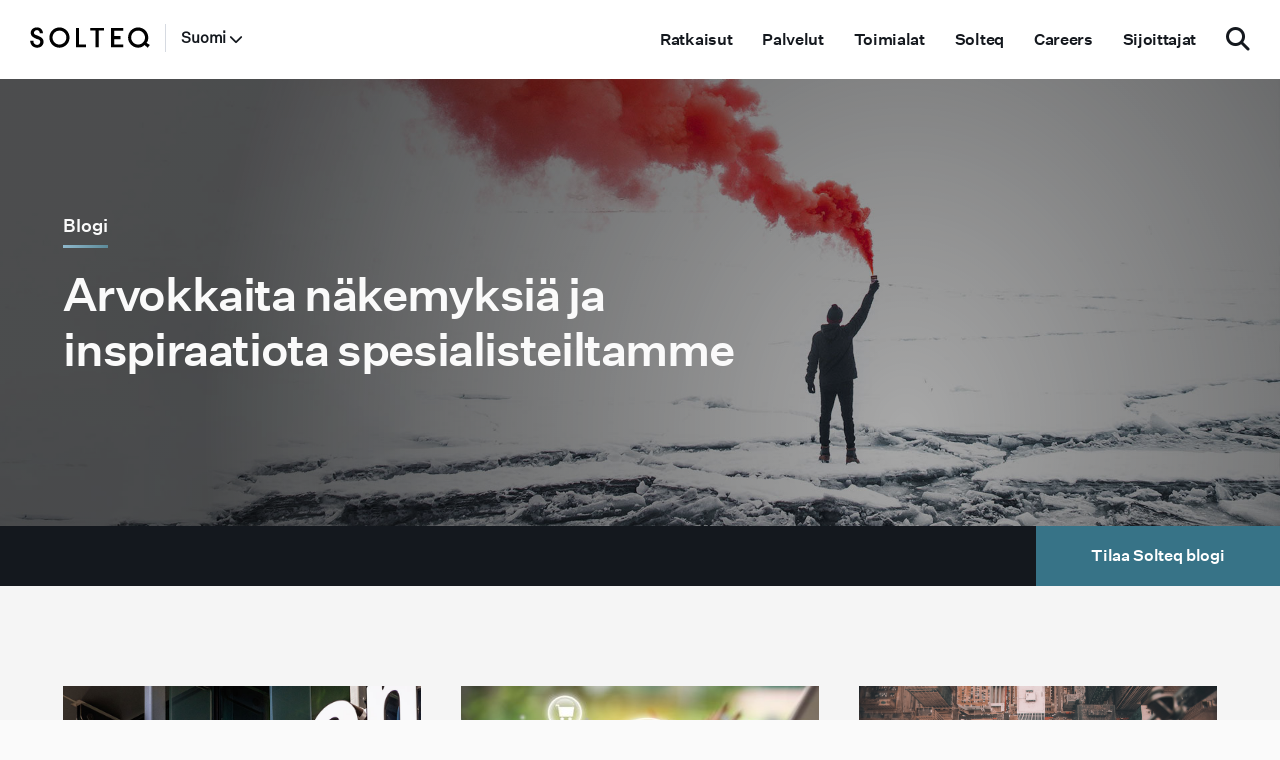

--- FILE ---
content_type: text/html; charset=UTF-8
request_url: https://www.solteq.com/fi/blogi/tag/digitaalinen-liiketoiminta
body_size: 23913
content:
<!doctype html><html lang="fi"><head>
    <meta charset="utf-8">
    <title>Blogi - Solteq | digitaalinen liiketoiminta</title>
    <link rel="shortcut icon" href="https://www.solteq.com/hubfs/solteqcom/Global/Favicon/favicon.png">
    <meta name="description" content="digitaalinen liiketoiminta | Arvokkaita näkemyksiä ja inspiraatiota Solteqin spesialisteilta.">
    
    
    
      
    
    
    <meta name="viewport" content="width=device-width, initial-scale=1">

    <script src="/hs/hsstatic/jquery-libs/static-1.1/jquery/jquery-1.7.1.js"></script>
<script>hsjQuery = window['jQuery'];</script>
    <meta property="og:description" content="digitaalinen liiketoiminta | Arvokkaita näkemyksiä ja inspiraatiota Solteqin spesialisteilta.">
    <meta property="og:title" content="Blogi - Solteq | digitaalinen liiketoiminta">
    <meta name="twitter:description" content="digitaalinen liiketoiminta | Arvokkaita näkemyksiä ja inspiraatiota Solteqin spesialisteilta.">
    <meta name="twitter:title" content="Blogi - Solteq | digitaalinen liiketoiminta">

    

    

    <style>
a.cta_button{-moz-box-sizing:content-box !important;-webkit-box-sizing:content-box !important;box-sizing:content-box !important;vertical-align:middle}.hs-breadcrumb-menu{list-style-type:none;margin:0px 0px 0px 0px;padding:0px 0px 0px 0px}.hs-breadcrumb-menu-item{float:left;padding:10px 0px 10px 10px}.hs-breadcrumb-menu-divider:before{content:'›';padding-left:10px}.hs-featured-image-link{border:0}.hs-featured-image{float:right;margin:0 0 20px 20px;max-width:50%}@media (max-width: 568px){.hs-featured-image{float:none;margin:0;width:100%;max-width:100%}}.hs-screen-reader-text{clip:rect(1px, 1px, 1px, 1px);height:1px;overflow:hidden;position:absolute !important;width:1px}
</style>

<link rel="stylesheet" href="https://www.solteq.com/hubfs/hub_generated/template_assets/1/109629833567/1766149404059/template_main.min.css">
<link rel="stylesheet" href="">
<link rel="stylesheet" href="https://www.solteq.com/hubfs/hub_generated/template_assets/1/112208539780/1766149400120/template_Slick.min.css">
<link rel="stylesheet" href="https://cdn.jsdelivr.net/npm/@fancyapps/ui@5.0/dist/fancybox/fancybox.css">
<link rel="stylesheet" href="https://www.solteq.com/hubfs/hub_generated/module_assets/1/109872312580/1757350311974/module_2023_-_EN_Header_Site_Search_Input.min.css">
<link rel="stylesheet" href="https://www.solteq.com/hubfs/hub_generated/module_assets/1/26005352432/1754664762637/module_2020_-_Product_page_hero.min.css">
<link rel="stylesheet" href="https://www.solteq.com/hubfs/hub_generated/module_assets/1/26389863153/1744324177074/module_2020_-_Newsletter_subscription_module.min.css">

    <script src="https://cdn.jsdelivr.net/npm/@fancyapps/ui@5.0/dist/fancybox/fancybox.umd.js"></script>
<script src="https://static.hsappstatic.net/jquery-libs/static-1.1/jquery/jquery-1.7.1.js"></script>

    



<script id="CookieConsent" src="https://policy.app.cookieinformation.com/uc.js" data-culture="FI" data-gcm-version="2.0" type="text/javascript"></script>



<script src="https://www.solteq.com/hubfs/hub_generated/template_assets/1/27433334999/1744362511390/template_Pace.min.js"></script>
<link href="https://www.solteq.com/hubfs/hub_generated/template_assets/1/27428186370/1744362507516/template_pace.min.css" rel="stylesheet">

<!-- Google Tag Manager -->
<script>(function(w,d,s,l,i){w[l]=w[l]||[];w[l].push({'gtm.start':
new Date().getTime(),event:'gtm.js'});var f=d.getElementsByTagName(s)[0],
j=d.createElement(s),dl=l!='dataLayer'?'&l='+l:'';j.async=true;j.src=
'https://www.googletagmanager.com/gtm.js?id='+i+dl;f.parentNode.insertBefore(j,f);
})(window,document,'script','dataLayer','GTM-532W3B');</script>
<!-- End Google Tag Manager -->


<script>
$('.basic-menu-clickable .menu-link').click(function(event) {
        event.preventDefault();
        $('.basic-menu-clickable .main-menu-item .absolute-subnav-holder').fadeOut(0);
        $(this).parent().siblings('.main-menu-item').removeClass('basic-menu-clicked');
        $(this).parents('.main-menu-item').toggleClass('basic-menu-clicked');
        if( $(this).parents('.main-menu-item').hasClass('basic-menu-clicked') ) {
            $(this).parent().children('.absolute-subnav-holder').fadeIn(0);
        } else {
             $(this).parent().children('.absolute-subnav-holder').css("display", "");
        }

        // if this part has search, autofocus it
        if( $(this).find('#s') ) $( "#s" ).focus();
    });

    // remove custom navigation toggle 
    $('.service-nav .menu-item-has-children').hover( function() {
        $('.basic-menu-clickable .main-menu-item').removeClass('basic-menu-clicked');
        $('.basic-menu-clickable .main-menu-item .absolute-subnav-holder').fadeOut(0);
    });
</script>

<link rel="stylesheet" href="https://cdnjs.cloudflare.com/ajax/libs/font-awesome/6.5.1/css/all.min.css">

<!-- Facebook verification -->
<meta name="facebook-domain-verification" content="jrnp1lh6yojj06cat85y6017zea4bw">

<!-- Google site verification -->
<meta name="google-site-verification" content="k3GfrXvJZXS03AntOBYDo81s8HF991dSWwAqCRa-mz8">

<!-- Bing site verification -->
<meta name="msvalidate.01" content="28AF732267788675D8AE24EC0D693B39">

<meta property="og:image" content="https://www.solteq.com/hubfs/solteqcom/Global/Blog-featured/General-page-hero-blog-1920x940.jpg">
<meta property="og:image:width" content="1920">
<meta property="og:image:height" content="940">
<meta property="og:image:alt" content="Mies pitää punaista huomiosavua ilmassa.">
<meta name="twitter:image" content="https://www.solteq.com/hubfs/solteqcom/Global/Blog-featured/General-page-hero-blog-1920x940.jpg">
<meta name="twitter:image:alt" content="Mies pitää punaista huomiosavua ilmassa.">

<meta property="og:url" content="https://www.solteq.com/fi/blogi/tag/digitaalinen-liiketoiminta">
<meta property="og:type" content="blog">
<meta name="twitter:card" content="summary">
<link rel="alternate" type="application/rss+xml" href="https://www.solteq.com/fi/blogi/rss.xml">
<meta name="twitter:domain" content="www.solteq.com">
<script src="//platform.linkedin.com/in.js" type="text/javascript">
    lang: en_US
</script>

<meta http-equiv="content-language" content="fi">






    
    
    
    
    
  <meta name="generator" content="HubSpot"></head>
  <body>
    <div class="body-wrapper   hs-content-id-119807423515 hs-blog-listing hs-content-path-fi-blogi hs-content-name-blog-fi-listing-page hs-blog-name-blog-fi hs-blog-id-5684381058">
      
        <div data-global-resource-path="Solteq theme/templates/partials/header.html"><header class="header">

  

  <a href="#main-content" class="header__skip">Skip to content</a>

  <div id="hs_cos_wrapper_module_168084759195552" class="hs_cos_wrapper hs_cos_wrapper_widget hs_cos_wrapper_type_module" style="" data-hs-cos-general-type="widget" data-hs-cos-type="module"><div class="top-wrapper main-top">
  <div class="left-section">
   <div class="menu-icon">
    <div class="bar1"></div>
    <div class="bar2"></div>
    <div class="bar3"></div>
  </div>
    
    
  <div class="logo"><a href="https://www.solteq.com/fi/"><img class="dark" alt="Solteq logo" src="https://www.solteq.com/hubfs/Website2018/Icons/logo.svg"><img class="white" alt="Solteq logo" src="https://www.solteq.com/hubfs/Website2018/Icons/logo_white.svg"></a></div>
  <span class="lang-divider"></span>
    <div class="country-section">
      <h5 class="country">Suomi</h5>
        <ul class="country-menu" style="display: none;">
          <li class="active">Suomi</li>
          
          <li>
            
            
            <a href="https://www.solteq.com">
              Global
            </a>
            </li>
          
        </ul>
      </div>
     

  </div>
  <div class="right-section">
    <div class="main-navigation-nav">
      <span id="hs_cos_wrapper_module_168084759195552_" class="hs_cos_wrapper hs_cos_wrapper_widget hs_cos_wrapper_type_simple_menu" style="" data-hs-cos-general-type="widget" data-hs-cos-type="simple_menu"><div id="hs_menu_wrapper_module_168084759195552_" class="hs-menu-wrapper active-branch flyouts hs-menu-flow-horizontal" role="navigation" data-sitemap-name="" data-menu-id="" aria-label="Navigation Menu">
 <ul role="menu">
  <li class="hs-menu-item hs-menu-depth-1" role="none"><a href="#ratkaisut" role="menuitem" target="_self">Ratkaisut</a></li>
  <li class="hs-menu-item hs-menu-depth-1" role="none"><a href="#palvelut" role="menuitem" target="_self">Palvelut</a></li>
  <li class="hs-menu-item hs-menu-depth-1" role="none"><a href="#toimialat" role="menuitem" target="_self">Toimialat</a></li>
  <li class="hs-menu-item hs-menu-depth-1" role="none"><a href="#solteq" role="menuitem" target="_self">Solteq</a></li>
  <li class="hs-menu-item hs-menu-depth-1" role="none"><a href="#careers" role="menuitem" target="_self">Careers</a></li>
  <li class="hs-menu-item hs-menu-depth-1" role="none"><a href="#sijoittajat" role="menuitem" target="_self">Sijoittajat</a></li>
 </ul>
</div></span>
    </div>
  <span class="search-btn"><i class="fa fa-search" aria-hidden="true"></i></span>
  </div>
</div>

<div class="main-navigation">
<div class="main-nav">
  <div class="top-wrapper">
  <div class="left-section">
  <div class="close-icon">
    <div class="bar1"></div>
    <div class="bar3"></div>
  </div>
  </div>
</div>
<div class="main-navigation-nav">
      <span id="hs_cos_wrapper_module_168084759195552_" class="hs_cos_wrapper hs_cos_wrapper_widget hs_cos_wrapper_type_simple_menu" style="" data-hs-cos-general-type="widget" data-hs-cos-type="simple_menu"><div id="hs_menu_wrapper_module_168084759195552_" class="hs-menu-wrapper active-branch flyouts hs-menu-flow-horizontal" role="navigation" data-sitemap-name="" data-menu-id="" aria-label="Navigation Menu">
 <ul role="menu">
  <li class="hs-menu-item hs-menu-depth-1" role="none"><a href="#ratkaisut" role="menuitem" target="_self">Ratkaisut</a></li>
  <li class="hs-menu-item hs-menu-depth-1" role="none"><a href="#palvelut" role="menuitem" target="_self">Palvelut</a></li>
  <li class="hs-menu-item hs-menu-depth-1" role="none"><a href="#toimialat" role="menuitem" target="_self">Toimialat</a></li>
  <li class="hs-menu-item hs-menu-depth-1" role="none"><a href="#solteq" role="menuitem" target="_self">Solteq</a></li>
  <li class="hs-menu-item hs-menu-depth-1" role="none"><a href="#careers" role="menuitem" target="_self">Careers</a></li>
  <li class="hs-menu-item hs-menu-depth-1" role="none"><a href="#sijoittajat" role="menuitem" target="_self">Sijoittajat</a></li>
 </ul>
</div></span>
    </div>
  

<div id="ratkaisut" class="first-level-menu">
  <div class="close-icon">
    <div class="bar1"></div>
    <div class="bar3"></div>
  </div>
  <div class="back-button"><img src="https://www.solteq.com/hubfs/2020%20Website/Images/icon-arrow_left.svg" alt="arrow icon">Takaisin</div>
  
  	<span id="hs_cos_wrapper_module_168084759195552_" class="hs_cos_wrapper hs_cos_wrapper_widget hs_cos_wrapper_type_simple_menu" style="" data-hs-cos-general-type="widget" data-hs-cos-type="simple_menu"><div id="hs_menu_wrapper_module_168084759195552_" class="hs-menu-wrapper active-branch flyouts hs-menu-flow-horizontal" role="navigation" data-sitemap-name="" data-menu-id="" aria-label="Navigation Menu">
 <ul role="menu">
  <li class="hs-menu-item hs-menu-depth-1 hs-item-has-children" role="none"><a href="javascript:void(0);" aria-haspopup="true" aria-expanded="false" role="menuitem" target="_self">Ratkaisut</a>
   <ul role="menu" class="hs-menu-children-wrapper">
    <li class="hs-menu-item hs-menu-depth-2" role="none"><a href="#analytiikka" role="menuitem" target="_self">Analytiikka</a></li>
    <li class="hs-menu-item hs-menu-depth-2" role="none"><a href="#cis" role="menuitem" target="_self">Asiakastietojärjestelmät</a></li>
    <li class="hs-menu-item hs-menu-depth-2" role="none"><a href="#asiointipalvelut" role="menuitem" target="_self">Asiointipalvelut</a></li>
    <li class="hs-menu-item hs-menu-depth-2" role="none"><a href="#erp" role="menuitem" target="_self">Enterprise Resource Planning</a></li>
    <li class="hs-menu-item hs-menu-depth-2" role="none"><a href="#headless-cms" role="menuitem" target="_self">Headless CMS</a></li>
    <li class="hs-menu-item hs-menu-depth-2" role="none"><a href="#pos" role="menuitem" target="_self">Kassajärjestelmät</a></li>
    <li class="hs-menu-item hs-menu-depth-2" role="none"><a href="#mdm" role="menuitem" target="_self">Master Data Management</a></li>
    <li class="hs-menu-item hs-menu-depth-2" role="none"><a href="#ai" role="menuitem" target="_self">Tekoäly (AI)</a></li>
    <li class="hs-menu-item hs-menu-depth-2" role="none"><a href="#toimitusketjun-hallinta" role="menuitem" target="_self">Toimitusketjun hallinta</a></li>
    <li class="hs-menu-item hs-menu-depth-2" role="none"><a href="#pim" role="menuitem" target="_self">Tuotetiedonhallinta</a></li>
    <li class="hs-menu-item hs-menu-depth-2" role="none"><a href="#verkkokauppa" role="menuitem" target="_self">Verkkokauppa-alustat ja verkkokaupparatkaisut</a></li>
    <li class="hs-menu-item hs-menu-depth-2" role="none"><a href="#more" role="menuitem" target="_self">Lisää...</a></li>
    <li class="hs-menu-item hs-menu-depth-2" role="none"><a href="#kumppanit" role="menuitem" target="_self">Teknologiakumppanit</a></li>
   </ul></li>
 </ul>
</div></span>
</div>

<div id="palvelut" class="first-level-menu">
  <div class="close-icon">
    <div class="bar1"></div>
    <div class="bar3"></div>
  </div>
  <div class="back-button"><img src="https://www.solteq.com/hubfs/2020%20Website/Images/icon-arrow_left.svg" alt="arrow icon">Takaisin</div>
  
  	<span id="hs_cos_wrapper_module_168084759195552_" class="hs_cos_wrapper hs_cos_wrapper_widget hs_cos_wrapper_type_simple_menu" style="" data-hs-cos-general-type="widget" data-hs-cos-type="simple_menu"><div id="hs_menu_wrapper_module_168084759195552_" class="hs-menu-wrapper active-branch flyouts hs-menu-flow-horizontal" role="navigation" data-sitemap-name="" data-menu-id="" aria-label="Navigation Menu">
 <ul role="menu">
  <li class="hs-menu-item hs-menu-depth-1 hs-item-has-children" role="none"><a href="javascript:void(0);" aria-haspopup="true" aria-expanded="false" role="menuitem" target="_self">Palvelut</a>
   <ul role="menu" class="hs-menu-children-wrapper">
    <li class="hs-menu-item hs-menu-depth-2" role="none"><a href="#digitaalinen-markkinointi" role="menuitem" target="_self">Digitaalinen markkinointi</a></li>
    <li class="hs-menu-item hs-menu-depth-2" role="none"><a href="#advisory" role="menuitem" target="_self">Digitaalisen liiketoiminnan neuvonta</a></li>
    <li class="hs-menu-item hs-menu-depth-2" role="none"><a href="#integraatiopalvelut" role="menuitem" target="_self">Integraatiopalvelut</a></li>
    <li class="hs-menu-item hs-menu-depth-2" role="none"><a href="#kasvu" role="menuitem" target="_self">Kasvu</a></li>
    <li class="hs-menu-item hs-menu-depth-2" role="none"><a href="#kehitys" role="menuitem" target="_self">Kehitys</a></li>
    <li class="hs-menu-item hs-menu-depth-2" role="none"><a href="#konsultointipalvelut-energiayhtioille" role="menuitem" target="_self">Konsultointipalvelut energia- ja vesihuoltoyhtiöille</a></li>
   </ul></li>
 </ul>
</div></span>
</div>

<div id="toimialat" class="first-level-menu">
  <div class="close-icon">
    <div class="bar1"></div>
    <div class="bar3"></div>
  </div>
  <div class="back-button"><img src="https://www.solteq.com/hubfs/2020%20Website/Images/icon-arrow_left.svg" alt="arrow icon">Takaisin</div>
  
  	<span id="hs_cos_wrapper_module_168084759195552_" class="hs_cos_wrapper hs_cos_wrapper_widget hs_cos_wrapper_type_simple_menu" style="" data-hs-cos-general-type="widget" data-hs-cos-type="simple_menu"><div id="hs_menu_wrapper_module_168084759195552_" class="hs-menu-wrapper active-branch flyouts hs-menu-flow-horizontal" role="navigation" data-sitemap-name="" data-menu-id="" aria-label="Navigation Menu">
 <ul role="menu">
  <li class="hs-menu-item hs-menu-depth-1 hs-item-has-children" role="none"><a href="javascript:void(0);" aria-haspopup="true" aria-expanded="false" role="menuitem" target="_self">Toimialakohtaiset ratkaisut ja palvelut</a>
   <ul role="menu" class="hs-menu-children-wrapper">
    <li class="hs-menu-item hs-menu-depth-2" role="none"><a href="#energia-ja-vesitoimiala" role="menuitem" target="_self">Energia- ja vesitoimiala</a></li>
    <li class="hs-menu-item hs-menu-depth-2" role="none"><a href="#autokauppa" role="menuitem" target="_self">Autokaupan järjestelmät</a></li>
    <li class="hs-menu-item hs-menu-depth-2" role="none"><a href="#ravintolat" role="menuitem" target="_self">Ravintolat</a></li>
    <li class="hs-menu-item hs-menu-depth-2" role="none"><a href="#vahittais-ja-tukkukauppa" role="menuitem" target="_self">Vähittäis- ja tukkukauppa</a></li>
   </ul></li>
 </ul>
</div></span>
</div>

<div id="solteq" class="first-level-menu">
  <div class="close-icon">
    <div class="bar1"></div>
    <div class="bar3"></div>
  </div>
  <div class="back-button"><img src="https://www.solteq.com/hubfs/2020%20Website/Images/icon-arrow_left.svg" alt="arrow icon">Takaisin</div>
  
  	<span id="hs_cos_wrapper_module_168084759195552_" class="hs_cos_wrapper hs_cos_wrapper_widget hs_cos_wrapper_type_simple_menu" style="" data-hs-cos-general-type="widget" data-hs-cos-type="simple_menu"><div id="hs_menu_wrapper_module_168084759195552_" class="hs-menu-wrapper active-branch flyouts hs-menu-flow-horizontal" role="navigation" data-sitemap-name="" data-menu-id="" aria-label="Navigation Menu">
 <ul role="menu">
  <li class="hs-menu-item hs-menu-depth-1 hs-item-has-children" role="none"><a href="javascript:void(0);" aria-haspopup="true" aria-expanded="false" role="menuitem" target="_self">Solteq</a>
   <ul role="menu" class="hs-menu-children-wrapper">
    <li class="hs-menu-item hs-menu-depth-2" role="none"><a href="#yritys" role="menuitem" target="_self">Yritys</a></li>
    <li class="hs-menu-item hs-menu-depth-2" role="none"><a href="#blog" role="menuitem" target="_self">Blogi</a></li>
    <li class="hs-menu-item hs-menu-depth-2" role="none"><a href="#uutiset" role="menuitem" target="_self">Uutiset</a></li>
    <li class="hs-menu-item hs-menu-depth-2" role="none"><a href="#tapahtumat" role="menuitem" target="_self">Tapahtumat</a></li>
    <li class="hs-menu-item hs-menu-depth-2" role="none"><a href="#insights" role="menuitem" target="_self">Insights</a></li>
    <li class="hs-menu-item hs-menu-depth-2" role="none"><a href="#menestystarinat" role="menuitem" target="_self">Menestystarinat</a></li>
   </ul></li>
 </ul>
</div></span>
</div>

<div id="careers" class="first-level-menu">
  <div class="close-icon">
    <div class="bar1"></div>
    <div class="bar3"></div>
  </div>
  <div class="back-button"><img src="https://www.solteq.com/hubfs/2020%20Website/Images/icon-arrow_left.svg" alt="arrow icon">Takaisin</div>
  
  	<span id="hs_cos_wrapper_module_168084759195552_" class="hs_cos_wrapper hs_cos_wrapper_widget hs_cos_wrapper_type_simple_menu" style="" data-hs-cos-general-type="widget" data-hs-cos-type="simple_menu"><div id="hs_menu_wrapper_module_168084759195552_" class="hs-menu-wrapper active-branch flyouts hs-menu-flow-horizontal" role="navigation" data-sitemap-name="" data-menu-id="" aria-label="Navigation Menu">
 <ul role="menu">
  <li class="hs-menu-item hs-menu-depth-1 hs-item-has-children" role="none"><a href="javascript:void(0);" aria-haspopup="true" aria-expanded="false" role="menuitem" target="_self">Careers</a>
   <ul role="menu" class="hs-menu-children-wrapper">
    <li class="hs-menu-item hs-menu-depth-2" role="none"><a href="#careers-at-solteq" role="menuitem" target="_self">Careers at Solteq</a></li>
    <li class="hs-menu-item hs-menu-depth-2" role="none"><a href="#locations" role="menuitem" target="_self">Locations</a></li>
   </ul></li>
  <li class="hs-menu-item hs-menu-depth-1 hs-item-has-children" role="none"><a href="javascript:void(0);" aria-haspopup="true" aria-expanded="false" role="menuitem" target="_self">What we do</a>
   <ul role="menu" class="hs-menu-children-wrapper">
    <li class="hs-menu-item hs-menu-depth-2" role="none"><a href="#technical-experts" role="menuitem" target="_self">Technical experts</a></li>
    <li class="hs-menu-item hs-menu-depth-2" role="none"><a href="#sales" role="menuitem" target="_self">Sales and customer relationship management</a></li>
    <li class="hs-menu-item hs-menu-depth-2" role="none"><a href="#administration" role="menuitem" target="_self">Administration</a></li>
    <li class="hs-menu-item hs-menu-depth-2" role="none"><a href="#young-professionals" role="menuitem" target="_self">Young Professionals</a></li>
   </ul></li>
 </ul>
</div></span>
</div>

<div id="sijoittajat" class="first-level-menu">
  <div class="close-icon">
    <div class="bar1"></div>
    <div class="bar3"></div>
  </div>
  <div class="back-button"><img src="https://www.solteq.com/hubfs/2020%20Website/Images/icon-arrow_left.svg" alt="arrow icon">Takaisin</div>
  
  	<span id="hs_cos_wrapper_module_168084759195552_" class="hs_cos_wrapper hs_cos_wrapper_widget hs_cos_wrapper_type_simple_menu" style="" data-hs-cos-general-type="widget" data-hs-cos-type="simple_menu"><div id="hs_menu_wrapper_module_168084759195552_" class="hs-menu-wrapper active-branch flyouts hs-menu-flow-horizontal" role="navigation" data-sitemap-name="" data-menu-id="" aria-label="Navigation Menu">
 <ul role="menu">
  <li class="hs-menu-item hs-menu-depth-1 hs-item-has-children" role="none"><a href="javascript:void(0);" aria-haspopup="true" aria-expanded="false" role="menuitem" target="_self">Sijoittajat </a>
   <ul role="menu" class="hs-menu-children-wrapper">
    <li class="hs-menu-item hs-menu-depth-2" role="none"><a href="#sijoittajat" role="menuitem" target="_self">Sijoittajat</a></li>
    <li class="hs-menu-item hs-menu-depth-2" role="none"><a href="#solteq-sijoituskohteena" role="menuitem" target="_self">Solteq sijoituskohteena</a></li>
    <li class="hs-menu-item hs-menu-depth-2" role="none"><a href="#osake-omistajat" role="menuitem" target="_self">Osake &amp; omistajat</a></li>
    <li class="hs-menu-item hs-menu-depth-2" role="none"><a href="#tiedotteet-julkaisut" role="menuitem" target="_self">Tiedotteet &amp; julkaisut</a></li>
    <li class="hs-menu-item hs-menu-depth-2" role="none"><a href="#hallinnointi" role="menuitem" target="_self">Hallinnointi</a></li>
   </ul></li>
 </ul>
</div></span>
</div>

  


<div id="autokauppa" class="second-level-menu">

  <div class="back-button"><img src="https://www.solteq.com/hubfs/2020%20Website/Images/icon-arrow_left.svg" alt="arrow icon"><span></span></div>
  
  
  <div class="second-level-intro">
    <h5>Tietojärjestelmät autokaupalle myyntiin ja jälkimarkkinointiin</h5>
<p>Optimoi autoliiketoimintasi kattavilla ratkaisuillamme. Virtaviivaista toimintoja, paranna asiakaskokemuksia ja integroi myynti- ja jälkimarkkinointitoiminnot saumattomasti.</p>
    
    
      
      <a class="main-nav-cta" href="https://www.solteq.com/fi/autokauppa">
        Tutustu
      </a>
    
  </div>
   
  
  <div class="menu-list">

    
	
  <div class="menu-item">
  
		
		<a href="https://www.solteq.com/fi/autokauppa/solteq-webservice">
		<div class="third-level-text">
      <p class="third-level-title">Autohuolto</p>
		  <p>Solteq WebService -toiminnanohjausjärjestelmä (DMS, Dealer Management System) tarjoaa kattavat toiminnot autohuollon prosesseihin ja varaosalogistiikkaan. Järjestelmä skaalautuu asiakkaan tarpeisiin ja on käyttöönotettavissa modulaarisesti. </p>
      </div>
		</a>
    </div>
	
  <div class="menu-item">
  
		
		<a href="https://www.solteq.com/fi/autokauppa/tietoalustaratkaisu">
		<div class="third-level-text">
      <p class="third-level-title">Tietoalustaratkaisu autokaupalle</p>
		  <p>Tietoalustaratkaisu autokaupalle datan konsolidointiin ja hyödyntämiseen.</p>
      </div>
		</a>
    </div>
	
  <div class="menu-item">
  
		
		<a href="https://www.solteq.com/fi/autokauppa/lisapalvelut">
		<div class="third-level-text">
      <p class="third-level-title">Lisäpalvelut autokaupalle</p>
		  <p>Traficom-kyselyt: Hae ajantasaiset ajoneuvon ja asiakkaan tiedot Traficom-tietokannasta erillisen hakuportaalin kautta.<br><br>Asiakastietojen tuoreutus: Pidä asiakasrekisterin tiedot ajan tasalla Postin osoitetietopalvelun avulla ja varmista markkinointitoimien tarkka kohdistuminen.</p>
      </div>
		</a>
    </div>
	
  <div class="menu-item">
  
		
		<a href="https://www.solteq.com/fi/autokauppa/kumppanit">
		<div class="third-level-text">
      <p class="third-level-title">Autokaupparatkaisujen kumppanit</p>
		  <p>Solteqin autokaupparatkaisuja täydentää kumppaneidemme maailmanluokan teknologiat.</p>
      </div>
		</a>
    </div>
	
    </div>
  
  
  <div id="autokauppa-image" class="second-level-image mobile" style="background: url('https://www.solteq.com/hubfs/solteqcom/Global/Navigation/automotive-solutions-940x1850.jpg'); background-size: cover; background-repeat: no-repeat; background-position: center;"></div>
  
    
    </div>

  <div id="autokauppa-image" class="second-level-image" style="background: url('https://www.solteq.com/hubfs/solteqcom/Global/Navigation/automotive-solutions-940x1850.jpg'); background-size: cover; background-repeat: no-repeat; background-position: center;"></div>
  

<div id="analytiikka" class="second-level-menu">

  <div class="back-button"><img src="https://www.solteq.com/hubfs/2020%20Website/Images/icon-arrow_left.svg" alt="arrow icon"><span></span></div>
  
  
  <div class="second-level-intro">
    <h5>Analytiikka</h5>
<p>Datan yhdistely eri lähteistä, analysointi sekä hyödyntäminen päätöksenteon tukena tuovat asiakkaillemme kilpailuetua.</p>
    
    
      
      <a class="main-nav-cta" href="https://www.solteq.com/fi/data-ja-analytiikka/bi-analytiikka">
        Tutustu
      </a>
    
  </div>
   
  
  <div class="menu-list">

    
	
  <div class="menu-item">
  
		
		<a href="https://www.solteq.com/fi/data-ja-analytiikka/datashovel">
		<div class="third-level-text">
      <p class="third-level-title">Data Shovel</p>
		  <p>Data Vault -mallinnukseen perustuvan Data Shovel -työkalun avulla mallinnat ja automatisoit datan tallentamisen tietovarastoon.</p>
      </div>
		</a>
    </div>
	
  <div class="menu-item">
  
		
		<a href="https://www.solteq.com/fi/digitaalinen-kaupankaynti/deep-vision">
		<div class="third-level-text">
      <p class="third-level-title">Deep Vision</p>
		  <p>Deep Vision on palvelu, joka tunnistaa verkkopalvelusi ongelmakohdat ja niiden vaikutuksen liikevaihdolle.</p>
      </div>
		</a>
    </div>
	
  <div class="menu-item">
  
		
		<a href="https://www.solteq.com/fi/digitaalinen-kaupankaynti/digitaalinen-markkinointi/web-analytiikka">
		<div class="third-level-text">
      <p class="third-level-title">Web-analytiikka</p>
		  <p>Web-analytiikan avulla selvität verkkokauppasi pullonkaulat, seuraat asiakkaidesi käyttäytymistä sivuillasi ja markkinointisi tuloksia.</p>
      </div>
		</a>
    </div>
	
  <div class="menu-item">
  
		
		<a href="https://www.solteq.com/fi/energia-ja-vesitoimiala/analytiikka">
		<div class="third-level-text">
      <p class="third-level-title">Analytiikan palvelut energia- ja vesihuoltoyhtiöille</p>
		  <p>Energia- ja vesihuoltoyhtiön ydintoimintoihin kuuluu paljon itse hyödykkeeseen liittyvää mittaamista energian tai veden tuotannosta ja siirrosta sen jakeluun ja myyntiin asti.</p>
      </div>
		</a>
    </div>
	
    </div>
  
  
  <div id="analytiikka-image" class="second-level-image mobile" style="background: url('https://www.solteq.com/hubfs/solteqcom/Global/Navigation/bi-analytics-940x1850.jpg'); background-size: cover; background-repeat: no-repeat; background-position: center;"></div>
  
    
    </div>

  <div id="analytiikka-image" class="second-level-image" style="background: url('https://www.solteq.com/hubfs/solteqcom/Global/Navigation/bi-analytics-940x1850.jpg'); background-size: cover; background-repeat: no-repeat; background-position: center;"></div>
  

<div id="asiointipalvelut" class="second-level-menu">

  <div class="back-button"><img src="https://www.solteq.com/hubfs/2020%20Website/Images/icon-arrow_left.svg" alt="arrow icon"><span></span></div>
  
  
  <div class="second-level-intro">
    <h5>Asiointipalvelut</h5>
<p>Asiointipalvelut mahdollistavat asiakkaille vuorovaikutuksen, osallistumisen ja pääsyn yrityksen tarjoamiin palveluihin verkkokanavien kautta. Ratkaisumme mahdollistavat asiakkaan vuorovaikutuksen ja palvelun helppokäyttöisten itsepalveluportaalien avulla.</p>
    
  </div>
   
  
  <div class="menu-list">

    
	
  <div class="menu-item">
  
		
		<a href="https://www.solteq.com/fi/energia-ja-vesitoimiala/solteq-utilities-self-service">
		<div class="third-level-text">
      <p class="third-level-title">Solteq Utilities Self-service</p>
		  <p>Solteq Utilities Self-service on energia- ja vesihuoltoyhtiöiden tarpeisiin suunniteltu uuden sukupolven itseasiointipalvelu, joka tehostaa asiakaspalvelua, parantaa asiakaskokemusta ja vapauttaa resursseja keskeisiin tehtäviin.</p>
      </div>
		</a>
    </div>
	
  <div class="menu-item">
  
		
		<a href="https://www.solteq.com/fi/energia-ja-vesitoimiala/solteq-utility-cloud">
		<div class="third-level-text">
      <p class="third-level-title">Solteq Utility Cloud</p>
		  <p>Salesforce teknologialla rakennettu asiointipalvelu sähkö-, vesi- ja kaukolämpötoimialojen yrityksille.</p>
      </div>
		</a>
    </div>
	
    </div>
  
  
    
    </div>

  <div id="asiointipalvelut-image" class="second-level-image blank"></div>
  

<div id="cis" class="second-level-menu">

  <div class="back-button"><img src="https://www.solteq.com/hubfs/2020%20Website/Images/icon-arrow_left.svg" alt="arrow icon"><span></span></div>
  
  
  <div class="second-level-intro">
    <h5>Asiakastietojärjestelmät</h5>
<p>Asiakastietojärjestelmät eli Customer Information Systems (CIS) tallentavat, hallinnoivat ja tarjoavat pääsyn yritysten asiakkaaseen liittyviin tietoihin. Nämä järjestelmät keskittävät asiakastiedot, kuten yhteystiedot, ostohistorian, mieltymykset ja vuorovaikutukset. Asiakastietojärjestelmä mahdollistaa yrityksille arvokkaiden näkemysten saamisen, asiakaspalvelun parantamisen, kokemuksien personoinnin ja päätöksenteon tukemisen. Aloita asiakassuhteiden rakentaminen.</p>
    
  </div>
   
  
  <div class="menu-list">

    
	
  <div class="menu-item">
  
		
		<a href="https://www.solteq.com/fi/energia-ja-vesitoimiala/solteq-utilities-cis">
		<div class="third-level-text">
      <p class="third-level-title">Solteq Utilities CIS</p>
		  <p>Nykyaikainen ratkaisu asiakastiedon hallintaan ja laskuttamiseen energia- ja vesihuoltoyhtiöissä.</p>
      </div>
		</a>
    </div>
	
  <div class="menu-item">
  
		
		<a href="https://www.solteq.com/fi/energia-ja-vesitoimiala/solteq-utility-cloud">
		<div class="third-level-text">
      <p class="third-level-title">Solteq Utility Cloud</p>
		  <p>Salesforce teknologialla rakennettu asiakastietojärjestelmä sähkö-, vesi- ja kaukolämpötoimialojen yrityksille.</p>
      </div>
		</a>
    </div>
	
  <div class="menu-item">
  
		
		<a href="https://www.solteq.com/fi/digitaalinen-kaupankaynti/kanta-asiakkuus-ja-digitaalinen-lahjakortti#solteq-loyalty">
		<div class="third-level-text">
      <p class="third-level-title">Solteq Loyalty</p>
		  <p>Solteq Loyaltyn avulla tarjoat asiakkaillesi yksilöllisen ja yhtenäisen asiointikokemuksen kaikissa kanavissa.</p>
      </div>
		</a>
    </div>
	
    </div>
  
  
    
    </div>

  <div id="cis-image" class="second-level-image blank"></div>
  

<div id="verkkokauppa" class="second-level-menu">

  <div class="back-button"><img src="https://www.solteq.com/hubfs/2020%20Website/Images/icon-arrow_left.svg" alt="arrow icon"><span></span></div>
  
  
  <div class="second-level-intro">
    <h5>Verkkokauppa-alustat ja verkkokaupparatkaisut</h5>
<p>Verkkokaupan palvelut tarjoavat monipuolista asiantuntemusta auttaakseen yrityksiä menestymään verkossa. Keskitymme asiakaskokemukseen ja tarjoamme räätälöityjä ratkaisuja ja huippusuorituskykyä. Palveluihimme kuuluvat konsultointi, suunnittelu, toteutus ja tuki sekä B2B- että B2C-yrityksille.</p>
<p>Myynnin tehostamiseksi painotamme käytettävyyttä, hakutoimintoja ja teknistä toimivuutta. Yhteistyössä alan johtavien teknologioiden, kuten Adobe Commercen ja HCL Commercen kanssa, räätälöimme verkkokaupan ratkaisut yksilöllisiin tarpeisiin ja maksimoimme menestyksen digitaalisilla markkinoilla.</p>
    
    
      
      <a class="main-nav-cta" href="https://www.solteq.com/fi/digitaalinen-kaupankaynti/verkkokauppa">
        Tutustu
      </a>
    
  </div>
   
  
  <div class="menu-list">

    
	
  <div class="menu-item">
  
		
		<a href="https://www.solteq.com/fi/kumppanit/adobe-commerce">
		<div class="third-level-text">
      <p class="third-level-title">Adobe Commerce </p>
		  <p>Adobe Commerce (powered by Magento) on äärimmäisen joustava ja avoin alusta ja tarjoaa käytännössä rajattomat mahdollisuudet oman verkkokaupan rakentamiseen ja laajentamiseen.</p>
      </div>
		</a>
    </div>
	
  <div class="menu-item">
  
		
		<a href="https://www.solteq.com/fi/kumppanit/hcl-commerce">
		<div class="third-level-text">
      <p class="third-level-title">HCL Commerce </p>
		  <p>HCL Commerce on yritystason verkkokauppa-alusta joka kykenee tukemaan yritystäsi monimutkaisissakin liiketoimintatapauksissa.</p>
      </div>
		</a>
    </div>
	
  <div class="menu-item">
  
		
		<a href="https://www.solteq.com/fi/kumppanit/liferay">
		<div class="third-level-text">
      <p class="third-level-title">Liferay</p>
		  <p>Liferay kumppanina toteutamme vaativat, monipuoliset B2B kaupankäyntiympäristöt lisäpalveluineen saumattomasti yhdeltä alustalla.</p>
      </div>
		</a>
    </div>
	
  <div class="menu-item">
  
		
		<a href="https://www.solteq.com/fi/kassajarjestelma/woocommerce-kassaintegraatio">
		<div class="third-level-text">
      <p class="third-level-title">WooCommerce</p>
		  <p>Rakenna verkkokauppasi käyttäen maailman suosituinta verkkokauppa-alustaa, WooCommercea.</p>
      </div>
		</a>
    </div>
	
  <div class="menu-item">
  
		
		<a href="https://www.solteq.com/fi/digitaalinen-kaupankaynti/kanta-asiakkuus-ja-digitaalinen-lahjakortti">
		<div class="third-level-text">
      <p class="third-level-title">Solteq Lahjakortti</p>
		  <p>Solteq Lahjakortti on SaaS-mallina toimitettava lahjakorttipalvelu, joka mahdollistaa sekä fyysisten että digitaalisten lahjakorttien käyttämisen.</p>
      </div>
		</a>
    </div>
	
  <div class="menu-item">
  
		
		<a href="https://www.solteq.com/fi/digitaalinen-kaupankaynti/kanta-asiakkuus-ja-digitaalinen-lahjakortti#solteq-loyalty">
		<div class="third-level-text">
      <p class="third-level-title">Solteq Loyalty</p>
		  <p>Solteq  Loyalty on helppokäyttöinen kiinteähintainen SaaS-palvelu. Palvelu yhdistää eri lähteistä saatavan kanta-asiakastiedon yhteen paikkaan, jossa saat yhdellä silmäyksellä kokonaiskäsityksen asiakkuudesta.</p>
      </div>
		</a>
    </div>
	
    </div>
  
  
  <div id="verkkokauppa-image" class="second-level-image mobile cta-content white">
        
          
          
            
          
           
          <img src="https://www.solteq.com/hs-fs/hubfs/solteqcom/Global/Insights/Insights-Nordic-eCommerce-trend-report-2026-510x250.jpg?width=510&amp;height=250&amp;name=Insights-Nordic-eCommerce-trend-report-2026-510x250.jpg" alt="Tabletti, jonka näytöllä on Nordic eCommerce Trend Report 2026 -raportin sisällysluettelo." loading="" width="510" height="250" style="max-width: 100%; height: auto;" srcset="https://www.solteq.com/hs-fs/hubfs/solteqcom/Global/Insights/Insights-Nordic-eCommerce-trend-report-2026-510x250.jpg?width=255&amp;height=125&amp;name=Insights-Nordic-eCommerce-trend-report-2026-510x250.jpg 255w, https://www.solteq.com/hs-fs/hubfs/solteqcom/Global/Insights/Insights-Nordic-eCommerce-trend-report-2026-510x250.jpg?width=510&amp;height=250&amp;name=Insights-Nordic-eCommerce-trend-report-2026-510x250.jpg 510w, https://www.solteq.com/hs-fs/hubfs/solteqcom/Global/Insights/Insights-Nordic-eCommerce-trend-report-2026-510x250.jpg?width=765&amp;height=375&amp;name=Insights-Nordic-eCommerce-trend-report-2026-510x250.jpg 765w, https://www.solteq.com/hs-fs/hubfs/solteqcom/Global/Insights/Insights-Nordic-eCommerce-trend-report-2026-510x250.jpg?width=1020&amp;height=500&amp;name=Insights-Nordic-eCommerce-trend-report-2026-510x250.jpg 1020w, https://www.solteq.com/hs-fs/hubfs/solteqcom/Global/Insights/Insights-Nordic-eCommerce-trend-report-2026-510x250.jpg?width=1275&amp;height=625&amp;name=Insights-Nordic-eCommerce-trend-report-2026-510x250.jpg 1275w, https://www.solteq.com/hs-fs/hubfs/solteqcom/Global/Insights/Insights-Nordic-eCommerce-trend-report-2026-510x250.jpg?width=1530&amp;height=750&amp;name=Insights-Nordic-eCommerce-trend-report-2026-510x250.jpg 1530w" sizes="(max-width: 510px) 100vw, 510px">
        
    <div class="cta-sidebar-text">
        <p><strong>Nordic eCommerce Trend Report 2026: Kiihdytyksestä toimintaan</strong></p>
<p>Tämä raportti kokoaa yhteen yli 260 yritysjohtajan näkemykset Ruotsista, Suomesta, Norjasta ja Tanskasta. Se käsittelee sitä, miten organisaatiot soveltavat tekoälyä, personointia ja suoraan kuluttajalle -malleja, samalla kun ne vastaavat Euroopan saavutettavuusdirektiivin uusiin vaatimuksiin.</p>
<p>Raportti on kirjoitettu englanniksi.</p>
      
      
        
        <a class="cta-sidebar-button" href="https://www.solteq.com/en/campaign/nordic-ecommerce-trend-report-2026">
          Lataa raportti
        </a>
      
    </div>
  </div>
  
    
    </div>

  <div id="verkkokauppa-image" class="second-level-image cta-content white">
        
          
          
            
          
           
          <img src="https://www.solteq.com/hs-fs/hubfs/solteqcom/Global/Insights/Insights-Nordic-eCommerce-trend-report-2026-510x250.jpg?width=510&amp;height=250&amp;name=Insights-Nordic-eCommerce-trend-report-2026-510x250.jpg" alt="Tabletti, jonka näytöllä on Nordic eCommerce Trend Report 2026 -raportin sisällysluettelo." loading="" width="510" height="250" style="max-width: 100%; height: auto;" srcset="https://www.solteq.com/hs-fs/hubfs/solteqcom/Global/Insights/Insights-Nordic-eCommerce-trend-report-2026-510x250.jpg?width=255&amp;height=125&amp;name=Insights-Nordic-eCommerce-trend-report-2026-510x250.jpg 255w, https://www.solteq.com/hs-fs/hubfs/solteqcom/Global/Insights/Insights-Nordic-eCommerce-trend-report-2026-510x250.jpg?width=510&amp;height=250&amp;name=Insights-Nordic-eCommerce-trend-report-2026-510x250.jpg 510w, https://www.solteq.com/hs-fs/hubfs/solteqcom/Global/Insights/Insights-Nordic-eCommerce-trend-report-2026-510x250.jpg?width=765&amp;height=375&amp;name=Insights-Nordic-eCommerce-trend-report-2026-510x250.jpg 765w, https://www.solteq.com/hs-fs/hubfs/solteqcom/Global/Insights/Insights-Nordic-eCommerce-trend-report-2026-510x250.jpg?width=1020&amp;height=500&amp;name=Insights-Nordic-eCommerce-trend-report-2026-510x250.jpg 1020w, https://www.solteq.com/hs-fs/hubfs/solteqcom/Global/Insights/Insights-Nordic-eCommerce-trend-report-2026-510x250.jpg?width=1275&amp;height=625&amp;name=Insights-Nordic-eCommerce-trend-report-2026-510x250.jpg 1275w, https://www.solteq.com/hs-fs/hubfs/solteqcom/Global/Insights/Insights-Nordic-eCommerce-trend-report-2026-510x250.jpg?width=1530&amp;height=750&amp;name=Insights-Nordic-eCommerce-trend-report-2026-510x250.jpg 1530w" sizes="(max-width: 510px) 100vw, 510px">
        
    <div class="cta-sidebar-text">
        <p><strong>Nordic eCommerce Trend Report 2026: Kiihdytyksestä toimintaan</strong></p>
<p>Tämä raportti kokoaa yhteen yli 260 yritysjohtajan näkemykset Ruotsista, Suomesta, Norjasta ja Tanskasta. Se käsittelee sitä, miten organisaatiot soveltavat tekoälyä, personointia ja suoraan kuluttajalle -malleja, samalla kun ne vastaavat Euroopan saavutettavuusdirektiivin uusiin vaatimuksiin.</p>
<p>Raportti on kirjoitettu englanniksi.</p>
      
      
        
        <a class="cta-sidebar-button" href="https://www.solteq.com/en/campaign/nordic-ecommerce-trend-report-2026">
          Lataa raportti
        </a>
      
    </div>
  </div>
  

<div id="integraatiopalvelut" class="second-level-menu">

  <div class="back-button"><img src="https://www.solteq.com/hubfs/2020%20Website/Images/icon-arrow_left.svg" alt="arrow icon"><span></span></div>
  
  
  <div class="second-level-intro">
    <h5>Integraatiopalvelut</h5>
<p>Digitalisoituvassa ja hajautetussa liiketoiminnassa muodostuvaa tietoa tuotetaan ja halutaan käyttää hyödyksi useassa järjestelmässä. Toimivan kokonaisuuden kannalta on tärkeää saada elinkaarensa eri vaiheissa olevat komponentit ja prosessit liittymään toisiinsa.</p>
<p>Pitkä kokemuksemme järjestelmäintegraatioista yhdistettynä vahvaan toimiala- ja teknologiaosaamiseen takaa ylivertaiset integraatiopalvelut.</p>
    
    
      
      <a class="main-nav-cta" href="https://www.solteq.com/fi/data-ja-analytiikka/integraatiopalvelut">
        Tutustu
      </a>
    
  </div>
   
  
  <div class="menu-list">

    
	
  <div class="menu-item">
  
		
		<a href="https://www.solteq.com/fi/muut/connector">
		<div class="third-level-text">
      <p class="third-level-title">Solteq Connector</p>
		  <p>Integraatioalusta, josta löytyy yli 70 valmista integraatiota järjestelmien välille.</p>
      </div>
		</a>
    </div>
	
    </div>
  
  
  <div id="integraatiopalvelut-image" class="second-level-image mobile" style="background: url('https://www.solteq.com/hubfs/solteqcom/Global/Navigation/integrations-940x1850.jpg'); background-size: cover; background-repeat: no-repeat; background-position: center;"></div>
  
    
    </div>

  <div id="integraatiopalvelut-image" class="second-level-image" style="background: url('https://www.solteq.com/hubfs/solteqcom/Global/Navigation/integrations-940x1850.jpg'); background-size: cover; background-repeat: no-repeat; background-position: center;"></div>
  

<div id="kehitys" class="second-level-menu">

  <div class="back-button"><img src="https://www.solteq.com/hubfs/2020%20Website/Images/icon-arrow_left.svg" alt="arrow icon"><span></span></div>
  
  
  <div class="second-level-intro">
    <h5>Kehityspalvelut</h5>
<p>Kun yhdistämme alan asiantuntemuksen ja ajan tasalla olevat ohjelmistotaidot voimme tarjota räätälöityjä ratkaisuja, kun hyllyratkaisu ei riitä tarpeisiin. Aina pienistä sovelluksista suuriin kokonaisuuksiin, hoidamme suunnittelun, toteutuksen, laadunvarmistuksen ja ylläpidon.</p>
    
  </div>
   
  
  <div class="menu-list">

    
	
  <div class="menu-item">
  
		
		<a href="https://www.solteq.com/fi/data-ja-analytiikka/sovelluskehitys">
		<div class="third-level-text">
      <p class="third-level-title">Sovelluskehitys</p>
		  <p>Toteutamme niin laajat ohjelmistokokonaisuudet kuin pienimuotoiset mobiilisovellukset osaksi liiketoimintaa.</p>
      </div>
		</a>
    </div>
	
    </div>
  
  
    
    </div>

  <div id="kehitys-image" class="second-level-image blank"></div>
  

<div id="konsultointipalvelut-energiayhtioille" class="second-level-menu">

  <div class="back-button"><img src="https://www.solteq.com/hubfs/2020%20Website/Images/icon-arrow_left.svg" alt="arrow icon"><span></span></div>
  
  
  <div class="second-level-intro">
    <h5>Konsultointipalvelut energia- ja vesihuoltoyhtiöille</h5>
<p>Autamme energia-alan asiakkaitamme muodostamaan menestyvän strategian, mukauttamaan toimintatavat sekä uudistamaan tietojärjestelmät niitä tukemaan.</p>
    
    
      
      <a class="main-nav-cta" href="https://www.solteq.com/fi/energia-ja-vesitoimiala-konsultointipalvelut">
        Tutustu
      </a>
    
  </div>
   
  
  <div class="menu-list">

    
	
  <div class="menu-item">
  
		
		<a href="https://www.solteq.com/fi/energia-ja-vesitoimiala/analytiikka">
		<div class="third-level-text">
      <p class="third-level-title">Analytiikan palvelut energia- ja vesihuoltoyhtiöille</p>
		  <p>Energia- ja vesihuoltoyhtiön ydintoimintoihin kuuluu paljon itse hyödykkeeseen liittyvää mittaamista energian tai veden tuotannosta ja siirrosta sen jakeluun ja myyntiin asti.</p>
      </div>
		</a>
    </div>
	
    </div>
  
  
  <div id="konsultointipalvelut-energiayhtioille-image" class="second-level-image mobile" style="background: url('https://www.solteq.com/hubfs/solteqcom/Global/Navigation/utilities-consulting-940x1850.jpg'); background-size: cover; background-repeat: no-repeat; background-position: center;"></div>
  
    
    </div>

  <div id="konsultointipalvelut-energiayhtioille-image" class="second-level-image" style="background: url('https://www.solteq.com/hubfs/solteqcom/Global/Navigation/utilities-consulting-940x1850.jpg'); background-size: cover; background-repeat: no-repeat; background-position: center;"></div>
  

<div id="mdm" class="second-level-menu">

  <div class="back-button"><img src="https://www.solteq.com/hubfs/2020%20Website/Images/icon-arrow_left.svg" alt="arrow icon"><span></span></div>
  
  
  <div class="second-level-intro">
    <h5>Master Data Management</h5>
<p>Master datan hallinnan (Master Data Management – MDM) avulla luodaan käytännöt liiketoimintadatan käytölle. MDM varmistaa, että yrityksen päätöksenteko ja päivittäisen liiketoiminnan käytössä olevat tiedot ovat laadukkaita ja niiden ylläpitoa varten on olemassa tarkoituksen mukaiset prosessit ja työkalut.</p>
    
    
      
      <a class="main-nav-cta" href="https://www.solteq.com/fi/data-ja-analytiikka/master-data-management">
        Tutustu
      </a>
    
  </div>
   
  
  <div class="menu-list">

    
	
    </div>
  
  
  <div id="mdm-image" class="second-level-image mobile cta-content white">
        
          
          
            
          
           
          <img src="https://www.solteq.com/hs-fs/hubfs/solteqcom/Global/Navigation/CTA-Accelerate-Digital-Transformation-with-Faster-Master-Data-Management-FI-510x250.jpg?width=510&amp;height=250&amp;name=CTA-Accelerate-Digital-Transformation-with-Faster-Master-Data-Management-FI-510x250.jpg" alt="Sormi koskettaa tabletin kosketusnäyttöä" loading="lazy" width="510" height="250" style="max-width: 100%; height: auto;" srcset="https://www.solteq.com/hs-fs/hubfs/solteqcom/Global/Navigation/CTA-Accelerate-Digital-Transformation-with-Faster-Master-Data-Management-FI-510x250.jpg?width=255&amp;height=125&amp;name=CTA-Accelerate-Digital-Transformation-with-Faster-Master-Data-Management-FI-510x250.jpg 255w, https://www.solteq.com/hs-fs/hubfs/solteqcom/Global/Navigation/CTA-Accelerate-Digital-Transformation-with-Faster-Master-Data-Management-FI-510x250.jpg?width=510&amp;height=250&amp;name=CTA-Accelerate-Digital-Transformation-with-Faster-Master-Data-Management-FI-510x250.jpg 510w, https://www.solteq.com/hs-fs/hubfs/solteqcom/Global/Navigation/CTA-Accelerate-Digital-Transformation-with-Faster-Master-Data-Management-FI-510x250.jpg?width=765&amp;height=375&amp;name=CTA-Accelerate-Digital-Transformation-with-Faster-Master-Data-Management-FI-510x250.jpg 765w, https://www.solteq.com/hs-fs/hubfs/solteqcom/Global/Navigation/CTA-Accelerate-Digital-Transformation-with-Faster-Master-Data-Management-FI-510x250.jpg?width=1020&amp;height=500&amp;name=CTA-Accelerate-Digital-Transformation-with-Faster-Master-Data-Management-FI-510x250.jpg 1020w, https://www.solteq.com/hs-fs/hubfs/solteqcom/Global/Navigation/CTA-Accelerate-Digital-Transformation-with-Faster-Master-Data-Management-FI-510x250.jpg?width=1275&amp;height=625&amp;name=CTA-Accelerate-Digital-Transformation-with-Faster-Master-Data-Management-FI-510x250.jpg 1275w, https://www.solteq.com/hs-fs/hubfs/solteqcom/Global/Navigation/CTA-Accelerate-Digital-Transformation-with-Faster-Master-Data-Management-FI-510x250.jpg?width=1530&amp;height=750&amp;name=CTA-Accelerate-Digital-Transformation-with-Faster-Master-Data-Management-FI-510x250.jpg 1530w" sizes="(max-width: 510px) 100vw, 510px">
        
    <div class="cta-sidebar-text">
        <p><strong>Lataa e-kirja: Nopeuta digitaalista muutosta nopeammalla master datan hallinnalla</strong></p>
<p>Master Data Management (MDM) tarjoaa yrityksille ja organisaatiolle luotettavaa ja relevanttia dataa yli prosessien, järjestelmien ja organisaation siilojen.</p>
      
      
        
        <a class="cta-sidebar-button" href="https://www.solteq.com/fi/ekirja/mdm-nopeuta-digitaalista-muutosta" target="_blank" rel="noopener">
          Lataa e-kirja
        </a>
      
    </div>
  </div>
  
    
    </div>

  <div id="mdm-image" class="second-level-image cta-content white">
        
          
          
            
          
           
          <img src="https://www.solteq.com/hs-fs/hubfs/solteqcom/Global/Navigation/CTA-Accelerate-Digital-Transformation-with-Faster-Master-Data-Management-FI-510x250.jpg?width=510&amp;height=250&amp;name=CTA-Accelerate-Digital-Transformation-with-Faster-Master-Data-Management-FI-510x250.jpg" alt="Sormi koskettaa tabletin kosketusnäyttöä" loading="lazy" width="510" height="250" style="max-width: 100%; height: auto;" srcset="https://www.solteq.com/hs-fs/hubfs/solteqcom/Global/Navigation/CTA-Accelerate-Digital-Transformation-with-Faster-Master-Data-Management-FI-510x250.jpg?width=255&amp;height=125&amp;name=CTA-Accelerate-Digital-Transformation-with-Faster-Master-Data-Management-FI-510x250.jpg 255w, https://www.solteq.com/hs-fs/hubfs/solteqcom/Global/Navigation/CTA-Accelerate-Digital-Transformation-with-Faster-Master-Data-Management-FI-510x250.jpg?width=510&amp;height=250&amp;name=CTA-Accelerate-Digital-Transformation-with-Faster-Master-Data-Management-FI-510x250.jpg 510w, https://www.solteq.com/hs-fs/hubfs/solteqcom/Global/Navigation/CTA-Accelerate-Digital-Transformation-with-Faster-Master-Data-Management-FI-510x250.jpg?width=765&amp;height=375&amp;name=CTA-Accelerate-Digital-Transformation-with-Faster-Master-Data-Management-FI-510x250.jpg 765w, https://www.solteq.com/hs-fs/hubfs/solteqcom/Global/Navigation/CTA-Accelerate-Digital-Transformation-with-Faster-Master-Data-Management-FI-510x250.jpg?width=1020&amp;height=500&amp;name=CTA-Accelerate-Digital-Transformation-with-Faster-Master-Data-Management-FI-510x250.jpg 1020w, https://www.solteq.com/hs-fs/hubfs/solteqcom/Global/Navigation/CTA-Accelerate-Digital-Transformation-with-Faster-Master-Data-Management-FI-510x250.jpg?width=1275&amp;height=625&amp;name=CTA-Accelerate-Digital-Transformation-with-Faster-Master-Data-Management-FI-510x250.jpg 1275w, https://www.solteq.com/hs-fs/hubfs/solteqcom/Global/Navigation/CTA-Accelerate-Digital-Transformation-with-Faster-Master-Data-Management-FI-510x250.jpg?width=1530&amp;height=750&amp;name=CTA-Accelerate-Digital-Transformation-with-Faster-Master-Data-Management-FI-510x250.jpg 1530w" sizes="(max-width: 510px) 100vw, 510px">
        
    <div class="cta-sidebar-text">
        <p><strong>Lataa e-kirja: Nopeuta digitaalista muutosta nopeammalla master datan hallinnalla</strong></p>
<p>Master Data Management (MDM) tarjoaa yrityksille ja organisaatiolle luotettavaa ja relevanttia dataa yli prosessien, järjestelmien ja organisaation siilojen.</p>
      
      
        
        <a class="cta-sidebar-button" href="https://www.solteq.com/fi/ekirja/mdm-nopeuta-digitaalista-muutosta" target="_blank" rel="noopener">
          Lataa e-kirja
        </a>
      
    </div>
  </div>
  

<div id="pos" class="second-level-menu">

  <div class="back-button"><img src="https://www.solteq.com/hubfs/2020%20Website/Images/icon-arrow_left.svg" alt="arrow icon"><span></span></div>
  
  
  <div class="second-level-intro">
    <h5>Kassajärjestelmät</h5>
<p>Tutustu monikanavaisiin kassajärjestelmäratkaisuihimme, jotka sopivat monenlaisille yrityksille. Virtaviivaista toimintoja, integroi järjestelmiä ja paranna asiakaskokemusta monipuolisilla kassajärjestelmillämme.</p>
    
    
      
      <a class="main-nav-cta" href="https://www.solteq.com/fi/kassajarjestelma">
        Tutustu
      </a>
    
  </div>
   
  
  <div class="menu-list">

    
	
  <div class="menu-item">
  
		
		<a href="https://www.solteq.com/fi/kassajarjestelma/commerce-cloud">
		<div class="third-level-text">
      <p class="third-level-title">Solteq Commerce Cloud</p>
		  <p>Solteq Commerce Cloud on moderni ja monikanavainen kassajärjestelmä, joka käy monentyyppisten kaupan alan yritysten ja ravintoloiden käyttöön.</p>
      </div>
		</a>
    </div>
	
  <div class="menu-item">
  
		
		<a href="https://www.solteq.com/fi/kassajarjestelma/tekso">
		<div class="third-level-text">
      <p class="third-level-title">Solteq Tekso</p>
		  <p>Solteq Tekso on markkinoiden modernein ja monipuolisin myymäläratkaisu erikokoisille erikois- ja vähittäiskaupan yrityksille.</p>
      </div>
		</a>
    </div>
	
    </div>
  
  
  <div id="pos-image" class="second-level-image mobile" style="background: url('https://www.solteq.com/hubfs/solteqcom/Global/Navigation/pos-940x1850.jpg'); background-size: cover; background-repeat: no-repeat; background-position: center;"></div>
  
    
    </div>

  <div id="pos-image" class="second-level-image" style="background: url('https://www.solteq.com/hubfs/solteqcom/Global/Navigation/pos-940x1850.jpg'); background-size: cover; background-repeat: no-repeat; background-position: center;"></div>
  

<div id="pim" class="second-level-menu">

  <div class="back-button"><img src="https://www.solteq.com/hubfs/2020%20Website/Images/icon-arrow_left.svg" alt="arrow icon"><span></span></div>
  
  
  <div class="second-level-intro">
    <h5>Tuotetiedonhallinta</h5>
<p>Hyvästä tuotetiedonhallinnasta on tullut saumattoman monikanavaisen kaupankäynnin perusedellytys. Me autamme sinua käsittelemään liiketoimintasi eri osa-alueiden ydintietoa sekä valjastamaan piilevän tuotetiedon myynnin ja markkinoinnin tarpeisiin.</p>
    
    
      
      <a class="main-nav-cta" href="https://www.solteq.com/fi/digitaalinen-kaupankaynti/tuotetiedonhallinta">
        Tutustu
      </a>
    
  </div>
   
  
  <div class="menu-list">

    
	
  <div class="menu-item">
  
		
		<a href="https://www.solteq.com/fi/pimscribe-ai">
		<div class="third-level-text">
      <p class="third-level-title">PIMScribe AI</p>
		  <p>PIMScribe tekoälypalvelu tuottaa tuhansia inspiroivia tuotetietoja ja käännöksiä 130+ kielelle.</p>
      </div>
		</a>
    </div>
	
    </div>
  
  
  <div id="pim-image" class="second-level-image mobile cta-content white">
        
          
          
            
          
           
          <img src="https://www.solteq.com/hs-fs/hubfs/solteqcom/Global/Navigation/CTA-PIM-eBookt-510x250.jpg?width=510&amp;height=250&amp;name=CTA-PIM-eBookt-510x250.jpg" alt="PIM AI opas Charlie lukee PIM opasta" loading="" width="510" height="250" style="max-width: 100%; height: auto;" srcset="https://www.solteq.com/hs-fs/hubfs/solteqcom/Global/Navigation/CTA-PIM-eBookt-510x250.jpg?width=255&amp;height=125&amp;name=CTA-PIM-eBookt-510x250.jpg 255w, https://www.solteq.com/hs-fs/hubfs/solteqcom/Global/Navigation/CTA-PIM-eBookt-510x250.jpg?width=510&amp;height=250&amp;name=CTA-PIM-eBookt-510x250.jpg 510w, https://www.solteq.com/hs-fs/hubfs/solteqcom/Global/Navigation/CTA-PIM-eBookt-510x250.jpg?width=765&amp;height=375&amp;name=CTA-PIM-eBookt-510x250.jpg 765w, https://www.solteq.com/hs-fs/hubfs/solteqcom/Global/Navigation/CTA-PIM-eBookt-510x250.jpg?width=1020&amp;height=500&amp;name=CTA-PIM-eBookt-510x250.jpg 1020w, https://www.solteq.com/hs-fs/hubfs/solteqcom/Global/Navigation/CTA-PIM-eBookt-510x250.jpg?width=1275&amp;height=625&amp;name=CTA-PIM-eBookt-510x250.jpg 1275w, https://www.solteq.com/hs-fs/hubfs/solteqcom/Global/Navigation/CTA-PIM-eBookt-510x250.jpg?width=1530&amp;height=750&amp;name=CTA-PIM-eBookt-510x250.jpg 1530w" sizes="(max-width: 510px) 100vw, 510px">
        
    <div class="cta-sidebar-text">
        <p><strong>Tämä e-kirja saa sinut ihastumaan tuotetiedonhallintaa (PIM)</strong></p>
<p>Olitpa sitten vasta aloittelemassa tai hiomassa jo olemassa olevia prosessejasi, tästä e-kirjasta löytyy jokaiselle jotain. Sukelletaan yhdessä tuotetiedonhallinan maailmaan ja katsotaan, miten se voi nostaa liiketoimintasi uusiin korkeuksiin!</p>
<p>E-kirja on kirjoitettu englanniksi.</p>
      
      
        
        <a class="cta-sidebar-button" href="https://www.solteq.com/en/campaign/pim-ebook">
          Nappaa PIM e-kirja itsellesi
        </a>
      
    </div>
  </div>
  
    
    </div>

  <div id="pim-image" class="second-level-image cta-content white">
        
          
          
            
          
           
          <img src="https://www.solteq.com/hs-fs/hubfs/solteqcom/Global/Navigation/CTA-PIM-eBookt-510x250.jpg?width=510&amp;height=250&amp;name=CTA-PIM-eBookt-510x250.jpg" alt="PIM AI opas Charlie lukee PIM opasta" loading="" width="510" height="250" style="max-width: 100%; height: auto;" srcset="https://www.solteq.com/hs-fs/hubfs/solteqcom/Global/Navigation/CTA-PIM-eBookt-510x250.jpg?width=255&amp;height=125&amp;name=CTA-PIM-eBookt-510x250.jpg 255w, https://www.solteq.com/hs-fs/hubfs/solteqcom/Global/Navigation/CTA-PIM-eBookt-510x250.jpg?width=510&amp;height=250&amp;name=CTA-PIM-eBookt-510x250.jpg 510w, https://www.solteq.com/hs-fs/hubfs/solteqcom/Global/Navigation/CTA-PIM-eBookt-510x250.jpg?width=765&amp;height=375&amp;name=CTA-PIM-eBookt-510x250.jpg 765w, https://www.solteq.com/hs-fs/hubfs/solteqcom/Global/Navigation/CTA-PIM-eBookt-510x250.jpg?width=1020&amp;height=500&amp;name=CTA-PIM-eBookt-510x250.jpg 1020w, https://www.solteq.com/hs-fs/hubfs/solteqcom/Global/Navigation/CTA-PIM-eBookt-510x250.jpg?width=1275&amp;height=625&amp;name=CTA-PIM-eBookt-510x250.jpg 1275w, https://www.solteq.com/hs-fs/hubfs/solteqcom/Global/Navigation/CTA-PIM-eBookt-510x250.jpg?width=1530&amp;height=750&amp;name=CTA-PIM-eBookt-510x250.jpg 1530w" sizes="(max-width: 510px) 100vw, 510px">
        
    <div class="cta-sidebar-text">
        <p><strong>Tämä e-kirja saa sinut ihastumaan tuotetiedonhallintaa (PIM)</strong></p>
<p>Olitpa sitten vasta aloittelemassa tai hiomassa jo olemassa olevia prosessejasi, tästä e-kirjasta löytyy jokaiselle jotain. Sukelletaan yhdessä tuotetiedonhallinan maailmaan ja katsotaan, miten se voi nostaa liiketoimintasi uusiin korkeuksiin!</p>
<p>E-kirja on kirjoitettu englanniksi.</p>
      
      
        
        <a class="cta-sidebar-button" href="https://www.solteq.com/en/campaign/pim-ebook">
          Nappaa PIM e-kirja itsellesi
        </a>
      
    </div>
  </div>
  

<div id="toimitusketjun-hallinta" class="second-level-menu">

  <div class="back-button"><img src="https://www.solteq.com/hubfs/2020%20Website/Images/icon-arrow_left.svg" alt="arrow icon"><span></span></div>
  
  
  <div class="second-level-intro">
    <h5>Toimitusketjun hallinta</h5>
<p>Toimitusketjujen ja monikanavaisen myyntiverkoston optimointi vaatii suurten tietomassojen reaaliaikaista analysointia.</p>
<p>Voimme auttaa sinua onnistumaan, olipa kyse sitten tuotteiden oikea-aikaisesta tilaamisesta ja toimittamisesta, varastonhallinnasta, myymäläketjun mitoituksesta ja hallinnasta, parhaiten myyvistä valikoimista tai myymälätilan käytön optimoinnista.</p>
    
    
      
      <a class="main-nav-cta" href="https://www.solteq.com/fi/liiketoimintajarjestelmat/toimitusketjun-hallinta">
        Tutustu
      </a>
    
  </div>
   
  
  <div class="menu-list">

    
	
  <div class="menu-item">
  
		
		<a href="https://www.solteq.com/fi/liiketoimintajarjestelmat/toimitusketjun-ohjaus/tilanhallinta-ja-valikoimanhallinta">
		<div class="third-level-text">
      <p class="third-level-title">Myymälöiden tilanhallinta ja valikoimanhallinta</p>
		  <p>Me optimoimme monikanavaisen myyntiverkostonne myymälöiden tarjooman ja suunnittelemme niille toimivan tilankäytön.</p>
      </div>
		</a>
    </div>
	
  <div class="menu-item">
  
		
		<a href="https://www.solteq.com/fi/kumppanit/symphonyai">
		<div class="third-level-text">
      <p class="third-level-title">SymphonyAI</p>
		  <p>SymphonyAI on ainoa tietojärjestelmätoimittaja, joka kykenee toimittamaan integroituja, tekoälypohjaisia end-to-end ratkaisuja kaupan toimialalle sekä kulutustavaroita valmistavalle teollisuudelle.</p>
      </div>
		</a>
    </div>
	
    </div>
  
  
  <div id="toimitusketjun-hallinta-image" class="second-level-image mobile" style="background: url('https://www.solteq.com/hubfs/solteqcom/Global/Navigation/supply-chain-management-940x1850.jpg'); background-size: cover; background-repeat: no-repeat; background-position: center;"></div>
  
    
    </div>

  <div id="toimitusketjun-hallinta-image" class="second-level-image" style="background: url('https://www.solteq.com/hubfs/solteqcom/Global/Navigation/supply-chain-management-940x1850.jpg'); background-size: cover; background-repeat: no-repeat; background-position: center;"></div>
  

<div id="energia-ja-vesitoimiala" class="second-level-menu">

  <div class="back-button"><img src="https://www.solteq.com/hubfs/2020%20Website/Images/icon-arrow_left.svg" alt="arrow icon"><span></span></div>
  
  
  <div class="second-level-intro">
    <h5>Energia- ja vesitoimialojen tarjoama</h5>
<p>Digitaalisen asiakaskohtaamisen ja laskutuksen ohjelmistoja, analytiikkaratkaisuja sekä asiantuntijakonsultointia energia- ja vesitoimialojen tarpeisiin.</p>
    
    
      
      <a class="main-nav-cta" href="https://www.solteq.com/fi/energia-ja-vesitoimiala">
        Tutustu
      </a>
    
  </div>
   
  
  <div class="menu-list">

    
	
  <div class="menu-item">
  
		
		<a href="https://www.solteq.com/fi/energia-ja-vesitoimiala/solteq-utilities-self-service">
		<div class="third-level-text">
      <p class="third-level-title">Solteq Utilities Self-service</p>
		  <p>Solteq Utilities Self-service on energia- ja vesihuoltoyhtiöiden tarpeisiin suunniteltu uuden sukupolven itseasiointipalvelu, joka tehostaa asiakaspalvelua, parantaa asiakaskokemusta ja vapauttaa resursseja keskeisiin tehtäviin.</p>
      </div>
		</a>
    </div>
	
  <div class="menu-item">
  
		
		<a href="https://www.solteq.com/fi/energia-ja-vesitoimiala/solteq-utilities-cis">
		<div class="third-level-text">
      <p class="third-level-title">Solteq Utilities CIS</p>
		  <p>Solteq Utilities CIS on moderni ja  selainpohjainen asiakastiedonhallinnan ja laskutuksen järjestelmä kaukolämmön, vesihuollon ja energiayhtiöiden tarpeisiin.</p>
      </div>
		</a>
    </div>
	
  <div class="menu-item">
  
		
		<a href="https://www.solteq.com/fi/energia-ja-vesitoimiala/solteq-electricity-trade">
		<div class="third-level-text">
      <p class="third-level-title">Solteq Electricity Trade</p>
		  <p>Kokonaisvaltainen ratkaisu sähkönmyyntiin, myynnin ennustamiseen ja riskienhallintaan.</p>
      </div>
		</a>
    </div>
	
  <div class="menu-item">
  
		
		<a href="https://www.solteq.com/fi/energia-ja-vesitoimiala/solteq-electricity-distribution">
		<div class="third-level-text">
      <p class="third-level-title">Solteq Electricity Distribution</p>
		  <p>Solteq Electricity Distributionin avulla saat hinnoiteltua liiketoimintasi kustannusperusteisesti, seuraat sitä todellisiin lukuihin perustuen ja suunnittelet sekä mallinnat tulevaisuutta.</p>
      </div>
		</a>
    </div>
	
  <div class="menu-item">
  
		
		<a href="https://www.solteq.com/fi/energia-ja-vesitoimiala/solteq-utilities-messaging-service">
		<div class="third-level-text">
      <p class="third-level-title">Solteq Utilities Messaging Service</p>
		  <p>Tehosta ja nopeuta viestintääsi kohdennetuille asiakkaille helppokäyttöisellä viestipalvelulla.</p>
      </div>
		</a>
    </div>
	
  <div class="menu-item">
  
		
		<a href="https://www.solteq.com/fi/energia-ja-vesitoimiala/solteq-utility-cloud">
		<div class="third-level-text">
      <p class="third-level-title">Solteq Utility Cloud</p>
		  <p>Asiakastietojärjestelmä joka on rakennettu Salesforce-teknologian päälle.</p>
      </div>
		</a>
    </div>
	
  <div class="menu-item">
  
		
		<a href="https://www.solteq.com/fi/energia-ja-vesitoimiala/analytiikka">
		<div class="third-level-text">
      <p class="third-level-title">Analytiikan palvelut energia- ja vesihuoltoyhtiöille</p>
		  <p>Energia- ja vesihuoltoyhtiön ydintoimintoihin kuuluu paljon itse hyödykkeeseen liittyvää mittaamista energian tai veden tuotannosta ja siirrosta sen jakeluun ja myyntiin asti.</p>
      </div>
		</a>
    </div>
	
  <div class="menu-item">
  
		
		<a href="https://www.solteq.com/fi/energia-ja-vesitoimiala-konsultointipalvelut">
		<div class="third-level-text">
      <p class="third-level-title">Konsultointipalvelut energia- ja vesihuoltoyhtiöille</p>
		  <p>Autamme energia-alan asiakkaitamme muodostamaan menestyvän strategian, mukauttamaan toimintatavat sekä uudistamaan tietojärjestelmät niitä tukemaan. </p>
      </div>
		</a>
    </div>
	
    </div>
  
  
  <div id="energia-ja-vesitoimiala-image" class="second-level-image mobile" style="background: url('https://www.solteq.com/hubfs/solteqcom/Global/Navigation/utilities-940x1850-01.jpg'); background-size: cover; background-repeat: no-repeat; background-position: center;"></div>
  
    
    </div>

  <div id="energia-ja-vesitoimiala-image" class="second-level-image" style="background: url('https://www.solteq.com/hubfs/solteqcom/Global/Navigation/utilities-940x1850-01.jpg'); background-size: cover; background-repeat: no-repeat; background-position: center;"></div>
  

<div id="ravintolat" class="second-level-menu">

  <div class="back-button"><img src="https://www.solteq.com/hubfs/2020%20Website/Images/icon-arrow_left.svg" alt="arrow icon"><span></span></div>
  
  
  <div class="second-level-intro">
    <h5>Ravintolat</h5>
<p>Kehitä ravintolaasi kattavilla ratkaisuillamme. Virtaviivaista ravintolan toimintoja, hallitse tilauksia ja paranna asiakaskokemusta.</p>
    
  </div>
   
  
  <div class="menu-list">

    
	
  <div class="menu-item">
  
		
		<a href="https://www.solteq.com/fi/kassajarjestelma/commerce-cloud">
		<div class="third-level-text">
      <p class="third-level-title">Solteq Commerce Cloud - kassajärjestelmä ravintolalle</p>
		  <p>Solteq Commerce Cloud palvelee erikokoisten ja -tyyppisten ravintola-alan yritysten tarpeita aina yksittäisistä pikaruokapaikoista lounasravintoloihin ja kahviloihin sekä tukee myös ketjuohjattuja ravintoloita.</p>
      </div>
		</a>
    </div>
	
    </div>
  
  
    
    </div>

  <div id="ravintolat-image" class="second-level-image blank"></div>
  

<div id="vahittais-ja-tukkukauppa" class="second-level-menu">

  <div class="back-button"><img src="https://www.solteq.com/hubfs/2020%20Website/Images/icon-arrow_left.svg" alt="arrow icon"><span></span></div>
  
  
  <div class="second-level-intro">
    <h5>Vähittäis- ja tukkukauppa</h5>
<p>Muuta kauppaasi innovatiivisilla ratkaisuillamme. Virtaviivaista toimintaa, nosta asiakaskokemus uudelle tasolle ja paranna tulosta.</p>
    
  </div>
   
  
  <div class="menu-list">

    
	
  <div class="menu-item">
  
		
		<a href="https://www.solteq.com/fi/kassajarjestelma/commerce-cloud">
		<div class="third-level-text">
      <p class="third-level-title">Solteq Commerce Cloud - kassajärjestelmä myymälöihin ja kauppaan</p>
		  <p>Ratkaisu tukee verkkokaupan ja kivijalkamyymälöiden saumatonta liittämistä toisiinsa ja se sisältää kaikki nykyaikaisen vähittäiskaupan tarvitsemat ominaisuudet.</p>
      </div>
		</a>
    </div>
	
  <div class="menu-item">
  
		
		<a href="https://www.solteq.com/fi/kassajarjestelma/tekso">
		<div class="third-level-text">
      <p class="third-level-title">Solteq Tekso</p>
		  <p>Markkinoiden monipuolisin kassa- ja myymäläjärjestelmä erikois- ja vähittäiskauppaan. Tekso Cloud voidaan toimittaa yhdessä ja valmiiksi integoituna WooCommerce-verkkokaupan kanssa.</p>
      </div>
		</a>
    </div>
	
    </div>
  
  
    
    </div>

  <div id="vahittais-ja-tukkukauppa-image" class="second-level-image blank"></div>
  

<div id="blog" class="second-level-menu">

  <div class="back-button"><img src="https://www.solteq.com/hubfs/2020%20Website/Images/icon-arrow_left.svg" alt="arrow icon"><span></span></div>
  
  
  <div class="second-level-intro">
    <h5>Ajatuksia ja inspiraatiota asiantuntijoiltamme</h5>
<p>Löydät monipuolisen valikoiman artikkeleita ja oivalluksia asiantuntijatiimimme jäseniltä viimeisimmistä trendeistä, teknologioista ja strategioista digitaalisessa transformaatiossa.</p>
<p>Asiantuntijamme jakavat tietämystään ja osaamistaan aiheista kuten verkkokauppa, monikanavainen vähittäiskauppa, asiakaskokemus ja paljon muuta. He tarjoavat käytännöllisiä neuvoja ja esimerkkejä tosielämästä. Joten sukella sisään, tutustu blogiimme ja ota selvää, miten Solteqin asiantuntijat voivat auttaa yritystäsi menestymään digitaalisella aikakaudella.</p>
    
    
      
      <a class="main-nav-cta" href="https://www.solteq.com/fi/blogi">
        Lue blogikirjoituksia
      </a>
    
  </div>
   
  
  <div class="menu-list">

    
	
    </div>
  
  
  <div id="blog-image" class="second-level-image mobile cta-content ">
        
          
          
            
          
           
          <img src="https://www.solteq.com/hs-fs/hubfs/solteqcom/Global/Blog/Solteq-Blog-20250120-510x250-EN.jpg?width=510&amp;height=250&amp;name=Solteq-Blog-20250120-510x250-EN.jpg" alt="Kuvitettu pariskunta tutkii heille räätälöityjä lomia kannettavan tietokoneen ja mobiililaitteen näytöiltä." loading="lazy" width="510" height="250" style="max-width: 100%; height: auto;" srcset="https://www.solteq.com/hs-fs/hubfs/solteqcom/Global/Blog/Solteq-Blog-20250120-510x250-EN.jpg?width=255&amp;height=125&amp;name=Solteq-Blog-20250120-510x250-EN.jpg 255w, https://www.solteq.com/hs-fs/hubfs/solteqcom/Global/Blog/Solteq-Blog-20250120-510x250-EN.jpg?width=510&amp;height=250&amp;name=Solteq-Blog-20250120-510x250-EN.jpg 510w, https://www.solteq.com/hs-fs/hubfs/solteqcom/Global/Blog/Solteq-Blog-20250120-510x250-EN.jpg?width=765&amp;height=375&amp;name=Solteq-Blog-20250120-510x250-EN.jpg 765w, https://www.solteq.com/hs-fs/hubfs/solteqcom/Global/Blog/Solteq-Blog-20250120-510x250-EN.jpg?width=1020&amp;height=500&amp;name=Solteq-Blog-20250120-510x250-EN.jpg 1020w, https://www.solteq.com/hs-fs/hubfs/solteqcom/Global/Blog/Solteq-Blog-20250120-510x250-EN.jpg?width=1275&amp;height=625&amp;name=Solteq-Blog-20250120-510x250-EN.jpg 1275w, https://www.solteq.com/hs-fs/hubfs/solteqcom/Global/Blog/Solteq-Blog-20250120-510x250-EN.jpg?width=1530&amp;height=750&amp;name=Solteq-Blog-20250120-510x250-EN.jpg 1530w" sizes="(max-width: 510px) 100vw, 510px">
        
    <div class="cta-sidebar-text">
        <h3>Tuotesuosituksista kohti räätälöityä asiakaskokemusta</h3>
<h4>Uusi blogikirjoitus!</h4>
<p>Useimmille personointi tarkoittaa vielä verkkokauppojen tuttuja tuotesuosituksia. Vaikka ne ovat toimivia, ovat ne vasta alkusoittoa.</p>
      
      
        
        <a class="cta-sidebar-button" href="https://www.solteq.com/fi/">
          Blogi personoinnista
        </a>
      
    </div>
  </div>
  
    
    </div>

  <div id="blog-image" class="second-level-image cta-content ">
        
          
          
            
          
           
          <img src="https://www.solteq.com/hs-fs/hubfs/solteqcom/Global/Blog/Solteq-Blog-20250120-510x250-EN.jpg?width=510&amp;height=250&amp;name=Solteq-Blog-20250120-510x250-EN.jpg" alt="Kuvitettu pariskunta tutkii heille räätälöityjä lomia kannettavan tietokoneen ja mobiililaitteen näytöiltä." loading="lazy" width="510" height="250" style="max-width: 100%; height: auto;" srcset="https://www.solteq.com/hs-fs/hubfs/solteqcom/Global/Blog/Solteq-Blog-20250120-510x250-EN.jpg?width=255&amp;height=125&amp;name=Solteq-Blog-20250120-510x250-EN.jpg 255w, https://www.solteq.com/hs-fs/hubfs/solteqcom/Global/Blog/Solteq-Blog-20250120-510x250-EN.jpg?width=510&amp;height=250&amp;name=Solteq-Blog-20250120-510x250-EN.jpg 510w, https://www.solteq.com/hs-fs/hubfs/solteqcom/Global/Blog/Solteq-Blog-20250120-510x250-EN.jpg?width=765&amp;height=375&amp;name=Solteq-Blog-20250120-510x250-EN.jpg 765w, https://www.solteq.com/hs-fs/hubfs/solteqcom/Global/Blog/Solteq-Blog-20250120-510x250-EN.jpg?width=1020&amp;height=500&amp;name=Solteq-Blog-20250120-510x250-EN.jpg 1020w, https://www.solteq.com/hs-fs/hubfs/solteqcom/Global/Blog/Solteq-Blog-20250120-510x250-EN.jpg?width=1275&amp;height=625&amp;name=Solteq-Blog-20250120-510x250-EN.jpg 1275w, https://www.solteq.com/hs-fs/hubfs/solteqcom/Global/Blog/Solteq-Blog-20250120-510x250-EN.jpg?width=1530&amp;height=750&amp;name=Solteq-Blog-20250120-510x250-EN.jpg 1530w" sizes="(max-width: 510px) 100vw, 510px">
        
    <div class="cta-sidebar-text">
        <h3>Tuotesuosituksista kohti räätälöityä asiakaskokemusta</h3>
<h4>Uusi blogikirjoitus!</h4>
<p>Useimmille personointi tarkoittaa vielä verkkokauppojen tuttuja tuotesuosituksia. Vaikka ne ovat toimivia, ovat ne vasta alkusoittoa.</p>
      
      
        
        <a class="cta-sidebar-button" href="https://www.solteq.com/fi/">
          Blogi personoinnista
        </a>
      
    </div>
  </div>
  

<div id="uutiset" class="second-level-menu">

  <div class="back-button"><img src="https://www.solteq.com/hubfs/2020%20Website/Images/icon-arrow_left.svg" alt="arrow icon"><span></span></div>
  
  
  <div class="second-level-intro">
    <h5>Lue uusimmista uutisistamme</h5>
<p>Löydät viimeisimmät päivitykset, lehdistötiedotteet ja ilmoitukset yrityksestämme. Uutissivullamme käsitellään uusia kumppanuuksia, asiakastarinoita sekä tuotelanseerauksia, joten pysyt ajan tasalla kaikista Solteqilla tapahtuvista kehityksistä.</p>
<p>Joten pysy kuulolla uusimmista uutisista ja päivityksistä, ja ota selvää, miten Solteq ajaa digitaalista transformaatiota eteenpäin.</p>
    
    
      
      <a class="main-nav-cta" href="https://www.solteq.com/fi/uutiset">
        Ota katsaus uutisiimme
      </a>
    
  </div>
   
  
  <div class="menu-list">

    
	
    </div>
  
  
  <div id="uutiset-image" class="second-level-image mobile" style="background: url('https://www.solteq.com/hubfs/solteqcom/Global/Navigation/aviapolis-940x1850.jpg'); background-size: cover; background-repeat: no-repeat; background-position: center;"></div>
  
    
    </div>

  <div id="uutiset-image" class="second-level-image" style="background: url('https://www.solteq.com/hubfs/solteqcom/Global/Navigation/aviapolis-940x1850.jpg'); background-size: cover; background-repeat: no-repeat; background-position: center;"></div>
  

<div id="tapahtumat" class="second-level-menu">

  <div class="back-button"><img src="https://www.solteq.com/hubfs/2020%20Website/Images/icon-arrow_left.svg" alt="arrow icon"><span></span></div>
  
  
  <div class="second-level-intro">
    <h5>Ajankohtaiset paikat ja tapahtumat</h5>
<p>Vieraile tapahtumasivullamme nähdäksesi tulevat tapahtumamme ja webinaarimme. Tapahtumissamme yhdistyvät alan asiantuntijat, ajatusjohtajat ja liiketoiminta-alan ammattilaiset jakamaan oivalluksia ja parhaita käytäntöjä aiheista kuten digitaalinen transformaatio, verkkokauppa, asiakaskokemus ja paljon muuta.</p>
<p>Olipa tavoitteenasi verkostoitua samanhenkisten ihmisten kanssa, oppia alan johtajilta tai löytää viimeisimmät trendit ja teknologiat, tapahtumasivumme on tähän hyvä lähtökohta.</p>
    
    
      
      <a class="main-nav-cta" href="https://www.solteq.com/fi/tapahtumat">
        Vieraile tapahtumissa
      </a>
    
  </div>
   
  
  <div class="menu-list">

    
	
    </div>
  
  
  <div id="tapahtumat-image" class="second-level-image mobile" style="background: url('https://www.solteq.com/hubfs/solteqcom/Global/Navigation/events-940x1850.jpg'); background-size: cover; background-repeat: no-repeat; background-position: center;"></div>
  
    
    </div>

  <div id="tapahtumat-image" class="second-level-image" style="background: url('https://www.solteq.com/hubfs/solteqcom/Global/Navigation/events-940x1850.jpg'); background-size: cover; background-repeat: no-repeat; background-position: center;"></div>
  

<div id="insights" class="second-level-menu">

  <div class="back-button"><img src="https://www.solteq.com/hubfs/2020%20Website/Images/icon-arrow_left.svg" alt="arrow icon"><span></span></div>
  
  
  <div class="second-level-intro">
    <h5>Sukella syvyyksiin ja tutustu toimialatietämystäsi syventäviin sisältöihin</h5>
<p>Löydä tietoa viimeisimmistä trendeistä, teknologioista ja strategioista digitaalisessa transformaatiossa. Asiantuntijatiimimme julkaisee säännöllisesti webinaareja, podcasteja, e-kirjoja ja muita sisältöjä, jotka on tuotettu Solteqin toimesta tai yhteistyössä teknologiakumppaneidemme kanssa.</p>
<p>Olipa tavoitteenasi pysyä ajan tasalla alan trendeistä tai etsiä inspiraatiota seuraavaan projektiisi, Insights-sivullamme on jotain jokaiselle.</p>
    
    
      
      <a class="main-nav-cta" href="https://www.solteq.com/fi/insights#filter=.english%2C.finnish">
        Sukella sisältöihin
      </a>
    
  </div>
   
  
  <div class="menu-list">

    
	
    </div>
  
  
  <div id="insights-image" class="second-level-image mobile" style="background: url('https://www.solteq.com/hubfs/solteqcom/Global/Navigation/insights-940x1850.jpg'); background-size: cover; background-repeat: no-repeat; background-position: center;"></div>
  
    
    </div>

  <div id="insights-image" class="second-level-image" style="background: url('https://www.solteq.com/hubfs/solteqcom/Global/Navigation/insights-940x1850.jpg'); background-size: cover; background-repeat: no-repeat; background-position: center;"></div>
  

<div id="menestystarinat" class="second-level-menu">

  <div class="back-button"><img src="https://www.solteq.com/hubfs/2020%20Website/Images/icon-arrow_left.svg" alt="arrow icon"><span></span></div>
  
  
  <div class="second-level-intro">
    <h5>Menestystarinat</h5>
<p>Asiakkaamme tulevat eri teollisuudenaloilta ja taustoilta, mutta heillä kaikilla on yksi yhteinen tavoite: halu parantaa toimintaansa, asiakaskokemusta ja taloudellista tulosta innovatiivisten teknologiaratkaisujen avulla.</p>
<p>Menestystarinat esittelee käytännön esimerkkejä siitä, miten Solteq on auttanut asiakkaitamme saavuttamaan tavoitteensa, voittamaan haasteet ja muuttamaan liiketoimintaansa parempaan suuntaan.</p>
    
    
      
      <a class="main-nav-cta" href="https://www.solteq.com/fi/menestystarinat">
        Hyppää mukaan menestystarinoihin
      </a>
    
  </div>
   
  
  <div class="menu-list">

    
	
    </div>
  
  
  <div id="menestystarinat-image" class="second-level-image mobile cta-content gray">
        
          
          
            
          
           
          <img src="https://www.solteq.com/hs-fs/hubfs/solteqcom/Global/Cases/Solteq-Slider-Cases-Porho-510x250.jpg?width=510&amp;height=250&amp;name=Solteq-Slider-Cases-Porho-510x250.jpg" alt="Pörhö Autoliike ilmakuvassa" loading="lazy" width="510" height="250" style="max-width: 100%; height: auto;" srcset="https://www.solteq.com/hs-fs/hubfs/solteqcom/Global/Cases/Solteq-Slider-Cases-Porho-510x250.jpg?width=255&amp;height=125&amp;name=Solteq-Slider-Cases-Porho-510x250.jpg 255w, https://www.solteq.com/hs-fs/hubfs/solteqcom/Global/Cases/Solteq-Slider-Cases-Porho-510x250.jpg?width=510&amp;height=250&amp;name=Solteq-Slider-Cases-Porho-510x250.jpg 510w, https://www.solteq.com/hs-fs/hubfs/solteqcom/Global/Cases/Solteq-Slider-Cases-Porho-510x250.jpg?width=765&amp;height=375&amp;name=Solteq-Slider-Cases-Porho-510x250.jpg 765w, https://www.solteq.com/hs-fs/hubfs/solteqcom/Global/Cases/Solteq-Slider-Cases-Porho-510x250.jpg?width=1020&amp;height=500&amp;name=Solteq-Slider-Cases-Porho-510x250.jpg 1020w, https://www.solteq.com/hs-fs/hubfs/solteqcom/Global/Cases/Solteq-Slider-Cases-Porho-510x250.jpg?width=1275&amp;height=625&amp;name=Solteq-Slider-Cases-Porho-510x250.jpg 1275w, https://www.solteq.com/hs-fs/hubfs/solteqcom/Global/Cases/Solteq-Slider-Cases-Porho-510x250.jpg?width=1530&amp;height=750&amp;name=Solteq-Slider-Cases-Porho-510x250.jpg 1530w" sizes="(max-width: 510px) 100vw, 510px">
        
    <div class="cta-sidebar-text">
        <h3>Pörhön Autoliike</h3>
<h4>Uusi menestystarina!</h4>
<p>Pörhön Autoliike yhdisti hajautuneen kassaraportoinnin ja poisti manuaaliset virheet Solteq Commerce Cloudilla. Nyt 30–40 käyttäjää hyötyy päivittäin.</p>
      
      
        
        <a class="cta-sidebar-button" href="https://www.solteq.com/fi/menestystarinat/porhon-autoliike">
          Lue menestystarina
        </a>
      
    </div>
  </div>
  
    
    </div>

  <div id="menestystarinat-image" class="second-level-image cta-content gray">
        
          
          
            
          
           
          <img src="https://www.solteq.com/hs-fs/hubfs/solteqcom/Global/Cases/Solteq-Slider-Cases-Porho-510x250.jpg?width=510&amp;height=250&amp;name=Solteq-Slider-Cases-Porho-510x250.jpg" alt="Pörhö Autoliike ilmakuvassa" loading="lazy" width="510" height="250" style="max-width: 100%; height: auto;" srcset="https://www.solteq.com/hs-fs/hubfs/solteqcom/Global/Cases/Solteq-Slider-Cases-Porho-510x250.jpg?width=255&amp;height=125&amp;name=Solteq-Slider-Cases-Porho-510x250.jpg 255w, https://www.solteq.com/hs-fs/hubfs/solteqcom/Global/Cases/Solteq-Slider-Cases-Porho-510x250.jpg?width=510&amp;height=250&amp;name=Solteq-Slider-Cases-Porho-510x250.jpg 510w, https://www.solteq.com/hs-fs/hubfs/solteqcom/Global/Cases/Solteq-Slider-Cases-Porho-510x250.jpg?width=765&amp;height=375&amp;name=Solteq-Slider-Cases-Porho-510x250.jpg 765w, https://www.solteq.com/hs-fs/hubfs/solteqcom/Global/Cases/Solteq-Slider-Cases-Porho-510x250.jpg?width=1020&amp;height=500&amp;name=Solteq-Slider-Cases-Porho-510x250.jpg 1020w, https://www.solteq.com/hs-fs/hubfs/solteqcom/Global/Cases/Solteq-Slider-Cases-Porho-510x250.jpg?width=1275&amp;height=625&amp;name=Solteq-Slider-Cases-Porho-510x250.jpg 1275w, https://www.solteq.com/hs-fs/hubfs/solteqcom/Global/Cases/Solteq-Slider-Cases-Porho-510x250.jpg?width=1530&amp;height=750&amp;name=Solteq-Slider-Cases-Porho-510x250.jpg 1530w" sizes="(max-width: 510px) 100vw, 510px">
        
    <div class="cta-sidebar-text">
        <h3>Pörhön Autoliike</h3>
<h4>Uusi menestystarina!</h4>
<p>Pörhön Autoliike yhdisti hajautuneen kassaraportoinnin ja poisti manuaaliset virheet Solteq Commerce Cloudilla. Nyt 30–40 käyttäjää hyötyy päivittäin.</p>
      
      
        
        <a class="cta-sidebar-button" href="https://www.solteq.com/fi/menestystarinat/porhon-autoliike">
          Lue menestystarina
        </a>
      
    </div>
  </div>
  

<div id="yritys" class="second-level-menu">

  <div class="back-button"><img src="https://www.solteq.com/hubfs/2020%20Website/Images/icon-arrow_left.svg" alt="arrow icon"><span></span></div>
  
  
  <div class="second-level-intro">
    <h5>Solteq lyhyesti</h5>
<p>Solteq on pohjoismainen IT-palveluiden ja ohjelmistoratkaisujen tarjoaja. Olemme erikoistuneet liiketoiminnan digitalisaatioon sekä toimialakohtaisiin ohjelmistoihin.</p>
<p>Yritys sivulta löydät Solteqin avainluvut sekä johtoryhmän yhteystiedot.</p>
    
    
      
      <a class="main-nav-cta" href="https://www.solteq.com/fi/yritys">
        Tutustu yritykseen
      </a>
    
  </div>
   
  
  <div class="menu-list">

    
	
  <div class="menu-item">
  
		
		<a href="https://www.solteq.com/fi/yhteystiedot">
		<div class="third-level-text">
      <p class="third-level-title">Yhteystiedot</p>
		  <p>Täältä löydät toimistojen osoitteet, tuotekohtaisen asiakastuen sekä laskutustiedot.</p>
      </div>
		</a>
    </div>
	
    </div>
  
  
  <div id="yritys-image" class="second-level-image mobile" style="background: url('https://www.solteq.com/hubfs/solteqcom/Global/Navigation/aviapolis-940x1850.jpg'); background-size: cover; background-repeat: no-repeat; background-position: center;"></div>
  
    
    </div>

  <div id="yritys-image" class="second-level-image" style="background: url('https://www.solteq.com/hubfs/solteqcom/Global/Navigation/aviapolis-940x1850.jpg'); background-size: cover; background-repeat: no-repeat; background-position: center;"></div>
  

<div id="careers-at-solteq" class="second-level-menu">

  <div class="back-button"><img src="https://www.solteq.com/hubfs/2020%20Website/Images/icon-arrow_left.svg" alt="arrow icon"><span></span></div>
  
  
  <div class="second-level-intro">
    <h5>Solteq values expertise, teamwork and good everyday life</h5>
<p>At Solteq, you work alongside top digital business experts in local and international customer projects. We offer a comprehensive selection of IT services and software solutions for the industrial, retail, utilities, and service sector.</p>
<p>We are continuously looking for new talents to join our growing company. The things that we value most are your skills and personality, and we offer everyone an equal workplace regardless of age, gender, education, ethnicity, religion, or other factors.</p>
    
    
      
      <a class="main-nav-cta" href="https://www.solteq.com/en/careers">
        Visit Careers
      </a>
    
  </div>
   
  
  <div class="menu-list">

    
	
    </div>
  
  
  <div id="careers-at-solteq-image" class="second-level-image mobile cta-content ">
        
          
          
            
          
           
          <img src="https://www.solteq.com/hs-fs/hubfs/solteqcom/Global/Navigation/careers-510x250.jpg?width=510&amp;height=250&amp;name=careers-510x250.jpg" alt="Solteq employee is working on a tablet and looking forward to a better tomorrow" loading="lazy" width="510" height="250" style="max-width: 100%; height: auto;" srcset="https://www.solteq.com/hs-fs/hubfs/solteqcom/Global/Navigation/careers-510x250.jpg?width=255&amp;height=125&amp;name=careers-510x250.jpg 255w, https://www.solteq.com/hs-fs/hubfs/solteqcom/Global/Navigation/careers-510x250.jpg?width=510&amp;height=250&amp;name=careers-510x250.jpg 510w, https://www.solteq.com/hs-fs/hubfs/solteqcom/Global/Navigation/careers-510x250.jpg?width=765&amp;height=375&amp;name=careers-510x250.jpg 765w, https://www.solteq.com/hs-fs/hubfs/solteqcom/Global/Navigation/careers-510x250.jpg?width=1020&amp;height=500&amp;name=careers-510x250.jpg 1020w, https://www.solteq.com/hs-fs/hubfs/solteqcom/Global/Navigation/careers-510x250.jpg?width=1275&amp;height=625&amp;name=careers-510x250.jpg 1275w, https://www.solteq.com/hs-fs/hubfs/solteqcom/Global/Navigation/careers-510x250.jpg?width=1530&amp;height=750&amp;name=careers-510x250.jpg 1530w" sizes="(max-width: 510px) 100vw, 510px">
        
    <div class="cta-sidebar-text">
        <p><strong>Are you looking for new opportunities?</strong></p>
<p>We are continuously looking for new people to join our growing company. So, apply for a vacancy and join us in creating success for our customers!</p>
      
      
        
        <a class="cta-sidebar-button" href="https://www.solteq.com/en/careers#open-positions">
          See our open positions
        </a>
      
    </div>
  </div>
  
    
    </div>

  <div id="careers-at-solteq-image" class="second-level-image cta-content ">
        
          
          
            
          
           
          <img src="https://www.solteq.com/hs-fs/hubfs/solteqcom/Global/Navigation/careers-510x250.jpg?width=510&amp;height=250&amp;name=careers-510x250.jpg" alt="Solteq employee is working on a tablet and looking forward to a better tomorrow" loading="lazy" width="510" height="250" style="max-width: 100%; height: auto;" srcset="https://www.solteq.com/hs-fs/hubfs/solteqcom/Global/Navigation/careers-510x250.jpg?width=255&amp;height=125&amp;name=careers-510x250.jpg 255w, https://www.solteq.com/hs-fs/hubfs/solteqcom/Global/Navigation/careers-510x250.jpg?width=510&amp;height=250&amp;name=careers-510x250.jpg 510w, https://www.solteq.com/hs-fs/hubfs/solteqcom/Global/Navigation/careers-510x250.jpg?width=765&amp;height=375&amp;name=careers-510x250.jpg 765w, https://www.solteq.com/hs-fs/hubfs/solteqcom/Global/Navigation/careers-510x250.jpg?width=1020&amp;height=500&amp;name=careers-510x250.jpg 1020w, https://www.solteq.com/hs-fs/hubfs/solteqcom/Global/Navigation/careers-510x250.jpg?width=1275&amp;height=625&amp;name=careers-510x250.jpg 1275w, https://www.solteq.com/hs-fs/hubfs/solteqcom/Global/Navigation/careers-510x250.jpg?width=1530&amp;height=750&amp;name=careers-510x250.jpg 1530w" sizes="(max-width: 510px) 100vw, 510px">
        
    <div class="cta-sidebar-text">
        <p><strong>Are you looking for new opportunities?</strong></p>
<p>We are continuously looking for new people to join our growing company. So, apply for a vacancy and join us in creating success for our customers!</p>
      
      
        
        <a class="cta-sidebar-button" href="https://www.solteq.com/en/careers#open-positions">
          See our open positions
        </a>
      
    </div>
  </div>
  

<div id="locations" class="second-level-menu">

  <div class="back-button"><img src="https://www.solteq.com/hubfs/2020%20Website/Images/icon-arrow_left.svg" alt="arrow icon"><span></span></div>
  
  
  <div class="second-level-intro">
    <h5>Where we work</h5>
<p>In addition to office life, we offer opportunities for hybrid and remote work.</p>
    
    
      
      <a class="main-nav-cta" href="https://www.solteq.com/en/careers/locations">
        Visit Locations
      </a>
    
  </div>
   
  
  <div class="menu-list">

    
	
  <div class="menu-item">
  
		
		<a href="https://www.solteq.com/en/careers/locations#finland">
		<div class="third-level-text">
      <p class="third-level-title">Finland</p>
		  <p>Espoo, Tampere, Jyväskylä, Kuopio, Seinäjoki, Turku and Lappeenranta</p>
      </div>
		</a>
    </div>
	
  <div class="menu-item">
  
		
		<a href="https://www.solteq.com/en/careers/locations#denmark">
		<div class="third-level-text">
      <p class="third-level-title">Denmark</p>
		  <p>Copenhagen and Aarhus</p>
      </div>
		</a>
    </div>
	
  <div class="menu-item">
  
		
		<a href="https://www.solteq.com/en/careers/locations#poland">
		<div class="third-level-text">
      <p class="third-level-title">Poland</p>
		  <p>Wroclaw</p>
      </div>
		</a>
    </div>
	
  <div class="menu-item">
  
		
		<a href="https://www.solteq.com/en/careers/locations#sweden">
		<div class="third-level-text">
      <p class="third-level-title">Sweden</p>
		  <p>Stockholm and Karlstad</p>
      </div>
		</a>
    </div>
	
  <div class="menu-item">
  
		
		<a href="https://www.solteq.com/en/careers/locations#uk">
		<div class="third-level-text">
      <p class="third-level-title">United Kingdom</p>
		  <p>London</p>
      </div>
		</a>
    </div>
	
  <div class="menu-item">
  
		
		<a href="https://www.solteq.com/en/careers/locations#remote-work">
		<div class="third-level-text">
      <p class="third-level-title">Remote work</p>
		  <p>To help you organize your daily life.</p>
      </div>
		</a>
    </div>
	
    </div>
  
  
  <div id="locations-image" class="second-level-image mobile" style="background: url('https://www.solteq.com/hubfs/solteqcom/Global/Navigation/careers-locations-940x1850.jpg'); background-size: cover; background-repeat: no-repeat; background-position: center;"></div>
  
    
    </div>

  <div id="locations-image" class="second-level-image" style="background: url('https://www.solteq.com/hubfs/solteqcom/Global/Navigation/careers-locations-940x1850.jpg'); background-size: cover; background-repeat: no-repeat; background-position: center;"></div>
  

<div id="technical-experts" class="second-level-menu">

  <div class="back-button"><img src="https://www.solteq.com/hubfs/2020%20Website/Images/icon-arrow_left.svg" alt="arrow icon"><span></span></div>
  
  
  <div class="second-level-intro">
    <h5>Technical experts</h5>
<p>We employ a wide range of technical experts in the fields of data and analytics, coding, technical consulting, quality assurance and testing, customer and system support as well as digital marketing.</p>
    
    
      
      <a class="main-nav-cta" href="https://www.solteq.com/en/careers/technical-experts">
        Learn more
      </a>
    
  </div>
   
  
  <div class="menu-list">

    
	
  <div class="menu-item">
  
		
		<a href="https://www.solteq.com/en/careers/sales-and-customer-relationship-management">
		<div class="third-level-text">
      <p class="third-level-title">Sales and customer relationship management</p>
		  <p>Sales and customer relationship management professionals play a key role in ensuring Solteq's growth and an excellent customer experience.</p>
      </div>
		</a>
    </div>
	
  <div class="menu-item">
  
		
		<a href="https://www.solteq.com/en/careers/administration">
		<div class="third-level-text">
      <p class="third-level-title">Administration</p>
		  <p>HR, marketing and communications, financial management and IT are important support functions for the Solteq group.</p>
      </div>
		</a>
    </div>
	
  <div class="menu-item">
  
		
		<a href="https://www.solteq.com/en/careers/young-professionals">
		<div class="third-level-text">
      <p class="third-level-title">Young professionals</p>
		  <p>We offer future talents an international platform for growth. Regularly, there are opportunities to transform an internship, summer job, or thesis into permanent employment.</p>
      </div>
		</a>
    </div>
	
    </div>
  
  
  <div id="technical-experts-image" class="second-level-image mobile" style="background: url('https://www.solteq.com/hubfs/solteqcom/Global/Navigation/careers-technical-experts-940x1850.jpg'); background-size: cover; background-repeat: no-repeat; background-position: center;"></div>
  
    
    </div>

  <div id="technical-experts-image" class="second-level-image" style="background: url('https://www.solteq.com/hubfs/solteqcom/Global/Navigation/careers-technical-experts-940x1850.jpg'); background-size: cover; background-repeat: no-repeat; background-position: center;"></div>
  

<div id="sales" class="second-level-menu">

  <div class="back-button"><img src="https://www.solteq.com/hubfs/2020%20Website/Images/icon-arrow_left.svg" alt="arrow icon"><span></span></div>
  
  
  <div class="second-level-intro">
    <h5>Sales and customer relationship management</h5>
<p>Sales and customer relationship management professionals play a key role in ensuring Solteq's growth and an excellent customer experience. As a growth company that is becoming more and more international, we are in constant need of new experts.</p>
    
    
      
      <a class="main-nav-cta" href="https://www.solteq.com/en/careers/sales-and-customer-relationship-management">
        Learn more
      </a>
    
  </div>
   
  
  <div class="menu-list">

    
	
  <div class="menu-item">
  
		
		<a href="https://www.solteq.com/en/careers/technical-experts">
		<div class="third-level-text">
      <p class="third-level-title">Technical experts</p>
		  <p>We employ a wide range of technical experts in the fields of data and analytics, coding, technical consulting, quality assurance and testing, customer and system support as well as digital marketing.</p>
      </div>
		</a>
    </div>
	
  <div class="menu-item">
  
		
		<a href="https://www.solteq.com/en/careers/administration">
		<div class="third-level-text">
      <p class="third-level-title">Administration</p>
		  <p>HR, marketing and communications, financial management and IT are important support functions for the Solteq group.</p>
      </div>
		</a>
    </div>
	
  <div class="menu-item">
  
		
		<a href="https://www.solteq.com/en/careers/young-professionals">
		<div class="third-level-text">
      <p class="third-level-title">Young professionals</p>
		  <p>We offer future talents an international platform for growth. Regularly, there are opportunities to transform an internship, summer job, or thesis into permanent employment.</p>
      </div>
		</a>
    </div>
	
    </div>
  
  
  <div id="sales-image" class="second-level-image mobile" style="background: url('https://www.solteq.com/hubfs/solteqcom/Global/Navigation/careers-sales-940x1850.jpg'); background-size: cover; background-repeat: no-repeat; background-position: center;"></div>
  
    
    </div>

  <div id="sales-image" class="second-level-image" style="background: url('https://www.solteq.com/hubfs/solteqcom/Global/Navigation/careers-sales-940x1850.jpg'); background-size: cover; background-repeat: no-repeat; background-position: center;"></div>
  

<div id="administration" class="second-level-menu">

  <div class="back-button"><img src="https://www.solteq.com/hubfs/2020%20Website/Images/icon-arrow_left.svg" alt="arrow icon"><span></span></div>
  
  
  <div class="second-level-intro">
    <h5>Administration</h5>
<p>HR, marketing and communications, financial management and IT are important support functions for the Solteq group. In these teams, versatile development projects, collaboration between different business functions and stakeholders, and the opportunity to create a career in a growth company that is becoming more and more international make daily work interesting and rewarding.</p>
    
    
      
      <a class="main-nav-cta" href="https://www.solteq.com/en/careers/administration">
        Learn more
      </a>
    
  </div>
   
  
  <div class="menu-list">

    
	
  <div class="menu-item">
  
		
		<a href="https://www.solteq.com/en/careers/technical-experts">
		<div class="third-level-text">
      <p class="third-level-title">Technical experts</p>
		  <p>We employ a wide range of technical experts in the fields of data and analytics, coding, technical consulting, quality assurance and testing, customer and system support as well as digital marketing.</p>
      </div>
		</a>
    </div>
	
  <div class="menu-item">
  
		
		<a href="https://www.solteq.com/en/careers/sales-and-customer-relationship-management">
		<div class="third-level-text">
      <p class="third-level-title">Sales and customer relationship management</p>
		  <p>Sales and customer relationship management professionals play a key role in ensuring Solteq's growth and an excellent customer experience.</p>
      </div>
		</a>
    </div>
	
  <div class="menu-item">
  
		
		<a href="https://www.solteq.com/en/careers/young-professionals">
		<div class="third-level-text">
      <p class="third-level-title">Young professionals</p>
		  <p>We offer future talents an international platform for growth. Regularly, there are opportunities to transform an internship, summer job, or thesis into permanent employment.</p>
      </div>
		</a>
    </div>
	
    </div>
  
  
  <div id="administration-image" class="second-level-image mobile" style="background: url('https://www.solteq.com/hubfs/solteqcom/Global/Navigation/careers-administration-940x1850.jpg'); background-size: cover; background-repeat: no-repeat; background-position: center;"></div>
  
    
    </div>

  <div id="administration-image" class="second-level-image" style="background: url('https://www.solteq.com/hubfs/solteqcom/Global/Navigation/careers-administration-940x1850.jpg'); background-size: cover; background-repeat: no-repeat; background-position: center;"></div>
  

<div id="young-professionals" class="second-level-menu">

  <div class="back-button"><img src="https://www.solteq.com/hubfs/2020%20Website/Images/icon-arrow_left.svg" alt="arrow icon"><span></span></div>
  
  
  <div class="second-level-intro">
    <h5>Young Professionals</h5>
<p>We offer future talents an international platform for growth. Regularly, there are opportunities to transform an internship, summer job, or thesis into permanent employment. Young professionals typically work on digital services and solutions at our retail, utilities, and digital commerce focused business units.</p>
    
    
      
      <a class="main-nav-cta" href="https://www.solteq.com/en/careers/young-professionals">
        Learn more
      </a>
    
  </div>
   
  
  <div class="menu-list">

    
	
  <div class="menu-item">
  
		
		<a href="https://www.solteq.com/en/careers/technical-experts">
		<div class="third-level-text">
      <p class="third-level-title">Technical experts</p>
		  <p>We employ a wide range of technical experts in the fields of data and analytics, coding, technical consulting, quality assurance and testing, customer and system support as well as digital marketing.</p>
      </div>
		</a>
    </div>
	
  <div class="menu-item">
  
		
		<a href="https://www.solteq.com/en/careers/sales-and-customer-relationship-management">
		<div class="third-level-text">
      <p class="third-level-title">Sales and customer relationship management</p>
		  <p>Sales and customer relationship management professionals play a key role in ensuring Solteq's growth and an excellent customer experience.</p>
      </div>
		</a>
    </div>
	
  <div class="menu-item">
  
		
		<a href="https://www.solteq.com/en/careers/administration">
		<div class="third-level-text">
      <p class="third-level-title">Administration</p>
		  <p>HR, marketing and communications, financial management and IT are important support functions for the Solteq group.</p>
      </div>
		</a>
    </div>
	
    </div>
  
  
  <div id="young-professionals-image" class="second-level-image mobile" style="background: url('https://www.solteq.com/hubfs/solteqcom/Global/Navigation/careers-young-professionals-940x1850.jpg'); background-size: cover; background-repeat: no-repeat; background-position: center;"></div>
  
    
    </div>

  <div id="young-professionals-image" class="second-level-image" style="background: url('https://www.solteq.com/hubfs/solteqcom/Global/Navigation/careers-young-professionals-940x1850.jpg'); background-size: cover; background-repeat: no-repeat; background-position: center;"></div>
  

<div id="kumppanit" class="second-level-menu">

  <div class="back-button"><img src="https://www.solteq.com/hubfs/2020%20Website/Images/icon-arrow_left.svg" alt="arrow icon"><span></span></div>
  
  
  <div class="second-level-intro">
    <h5>Tutustu meidän kumppaneihimme</h5>
<p>Emme selviäisi päivääkään ilman teknologiakumppaneitamme. Useat Solteqin palvelut perustuvat maailmanluokan teknologioihin, joita kumppanimme tarjoavat. Uskomme, että menestyksen avain on yhteistyö luotettavien ja pitkäaikaisten yhteistyökumppaneiden kanssa.</p>
    
    
      
      <a class="main-nav-cta" href="https://www.solteq.com/fi/kumppanit">
        Tutustu
      </a>
    
  </div>
   
  
  <div class="menu-list">

    
	
  <div class="menu-item">
  
		
		<a href="https://www.solteq.com/fi/kumppanit/adobe-commerce">
		<div class="third-level-text">
      <p class="third-level-title">Adobe Commerce</p>
		  <p>Adobe Commerce (powered by Magento) on äärimmäisen joustava ja avoin alusta ja tarjoaa käytännössä rajattomat mahdollisuudet oman verkkokaupan rakentamiseen ja laajentamiseen.</p>
      </div>
		</a>
    </div>
	
  <div class="menu-item">
  
		
		<a href="https://www.solteq.com/fi/kumppanit/hcl-commerce">
		<div class="third-level-text">
      <p class="third-level-title">HCL Commerce</p>
		  <p>HCL Commerce on yritystason verkkokauppa-alusta joka kykenee tukemaan yritystäsi monimutkaisissakin liiketoimintatapauksissa.</p>
      </div>
		</a>
    </div>
	
  <div class="menu-item">
  
		
		<a href="https://www.solteq.com/fi/kumppanit/liferay">
		<div class="third-level-text">
      <p class="third-level-title">Liferay</p>
		  <p>Liferay kumppanina toteutamme vaativat, monipuoliset B2B kaupankäyntiympäristöt lisäpalveluineen saumattomasti yhdeltä alustalla.</p>
      </div>
		</a>
    </div>
	
  <div class="menu-item">
  
		
		<a href="https://www.solteq.com/fi/kumppanit/symphonyai">
		<div class="third-level-text">
      <p class="third-level-title">SymphonyAI</p>
		  <p>SymphonyAI on ainoa tietojärjestelmätoimittaja, joka kykenee toimittamaan integroituja, tekoälypohjaisia end-to-end ratkaisuja kaupan toimialalle sekä kulutustavaroita valmistavalle teollisuudelle.</p>
      </div>
		</a>
    </div>
	
    </div>
  
  
  <div id="kumppanit-image" class="second-level-image mobile" style="background: url('https://www.solteq.com/hubfs/solteqcom/Global/Navigation/partners-940x1850.jpg'); background-size: cover; background-repeat: no-repeat; background-position: center;"></div>
  
    
    </div>

  <div id="kumppanit-image" class="second-level-image" style="background: url('https://www.solteq.com/hubfs/solteqcom/Global/Navigation/partners-940x1850.jpg'); background-size: cover; background-repeat: no-repeat; background-position: center;"></div>
  

<div id="digitaalinen-markkinointi" class="second-level-menu">

  <div class="back-button"><img src="https://www.solteq.com/hubfs/2020%20Website/Images/icon-arrow_left.svg" alt="arrow icon"><span></span></div>
  
  
  <div class="second-level-intro">
    <h5>Digitaalinen markkinointi</h5>
<p>Tietoon perustuvalla digitaalisen markkinoinnin johtamisella tehdään parempia päätöksiä, luodaan vaikuttavampia asiakaskohtaamisia ja lisätään myyntiä.</p>
    
    
      
      <a class="main-nav-cta" href="https://www.solteq.com/fi/digitaalinen-kaupankaynti/digitaalinen-markkinointi">
        Tutustu
      </a>
    
  </div>
   
  
  <div class="menu-list">

    
	
  <div class="menu-item">
  
		
		<a href="https://www.solteq.com/fi/digitaalinen-kaupankaynti/digitaalinen-markkinointi/hakukoneoptimointi">
		<div class="third-level-text">
      <p class="third-level-title">Hakukoneoptimointi</p>
		  <p>Hakukoneoptimointi eli SEO (search engine optimization) on yksi tehokkaimmista tavoista nostaa ostavan liikenteen määrää sivustollasi.</p>
      </div>
		</a>
    </div>
	
  <div class="menu-item">
  
		
		<a href="https://www.solteq.com/fi/digitaalinen-kaupankaynti/digitaalinen-markkinointi/hakusanamainonta">
		<div class="third-level-text">
      <p class="third-level-title">Hakusanamainonta</p>
		  <p>Parhaan käsityksen hakusanamainonnan hyödystä saa, kun sen ajattelee mitattavana ja kustannustehokkaana ohituskaistana potentiaalisten asiakkaidesi ostopolulle.</p>
      </div>
		</a>
    </div>
	
  <div class="menu-item">
  
		
		<a href="https://www.solteq.com/fi/digitaalinen-kaupankaynti/digitaalinen-markkinointi/digitaalinen-mainonta">
		<div class="third-level-text">
      <p class="third-level-title">Digitaalinen mainonta</p>
		  <p>Digitaalisen mainonnan avulla ohjaamme verkkopalveluusi enemmän kohderyhmääsi edustavia käyttäjiä ja saamme heidät tekemään enemmän toivottuja toimenpiteitä.</p>
      </div>
		</a>
    </div>
	
  <div class="menu-item">
  
		
		<a href="https://www.solteq.com/fi/digitaalinen-kaupankaynti/digitaalinen-markkinointi/web-analytiikka">
		<div class="third-level-text">
      <p class="third-level-title">Web-analytiikka</p>
		  <p>Web-analytiikan avulla selvität verkkokauppasi pullonkaulat, seuraat asiakkaidesi käyttäytymistä sivuillasi ja markkinointisi tuloksia.</p>
      </div>
		</a>
    </div>
	
  <div class="menu-item">
  
		
		<a href="https://www.solteq.com/fi/digitaalinen-kaupankaynti/digitaalinen-markkinointi/konversio-optimointi">
		<div class="third-level-text">
      <p class="third-level-title">Konversio-optimointi</p>
		  <p>Konversio-optimoinnilla eli CRO:lla pystytään tehokkaasti parantamaan kaikkien kanavien myyntiä.</p>
      </div>
		</a>
    </div>
	
  <div class="menu-item">
  
		
		<a href="https://www.solteq.com/fi/digitaalinen-kaupankaynti/digitaalinen-markkinointi/sosiaalisen-median-markkinointi">
		<div class="third-level-text">
      <p class="third-level-title">Sosiaalisen median markkinointi</p>
		  <p>Inspiroi, innosta ja luo tarvetta sosiaalisen median markkinoinnilla.</p>
      </div>
		</a>
    </div>
	
    </div>
  
  
  <div id="digitaalinen-markkinointi-image" class="second-level-image mobile" style="background: url('https://www.solteq.com/hubfs/solteqcom/Global/Navigation/digital-marketing-940x1850.jpg'); background-size: cover; background-repeat: no-repeat; background-position: center;"></div>
  
    
    </div>

  <div id="digitaalinen-markkinointi-image" class="second-level-image" style="background: url('https://www.solteq.com/hubfs/solteqcom/Global/Navigation/digital-marketing-940x1850.jpg'); background-size: cover; background-repeat: no-repeat; background-position: center;"></div>
  

<div id="solteq-sijoituskohteena" class="second-level-menu">

  <div class="back-button"><img src="https://www.solteq.com/hubfs/2020%20Website/Images/icon-arrow_left.svg" alt="arrow icon"><span></span></div>
  
  
  <div class="second-level-intro">
    <h5>Solteq sijoituskohteena</h5>
<p>Solteq on pohjoismainen IT-palveluiden ja ohjelmistoratkaisujen tarjoaja, joka on erikoistunut liiketoiminnan digitalisaatioon sekä toimialakohtaisiin ohjelmistoihin.</p>
    
  </div>
   
  
  <div class="menu-list">

    
	
  <div class="menu-item">
  
		
		<a href="https://www.solteq.com/fi/sijoittajat/solteq-sijoituskohteena/strategia-ja-painopistealueet">
		<div class="third-level-text">
      <p class="third-level-title">Strategia ja painopistealueet</p>
		  <p></p>
      </div>
		</a>
    </div>
	
  <div class="menu-item">
  
		
		<a href="https://www.solteq.com/fi/sijoittajat/solteq-sijoituskohteena/toimitusjohtajan-katsaus">
		<div class="third-level-text">
      <p class="third-level-title">Toimitusjohtajan katsaus</p>
		  <p></p>
      </div>
		</a>
    </div>
	
  <div class="menu-item">
  
		
		<a href="https://www.solteq.com/fi/sijoittajat/solteq-sijoituskohteena/taloudellinen-tieto">
		<div class="third-level-text">
      <p class="third-level-title">Taloudellinen tieto</p>
		  <p>Tutustu tärkeimpiin lukuihimme.</p>
      </div>
		</a>
    </div>
	
  <div class="menu-item">
  
		
		<a href="https://www.solteq.com/fi/sijoittajat/solteq-sijoituskohteena/liiketoimintakuvaus-ja-toimintaymparisto">
		<div class="third-level-text">
      <p class="third-level-title">Liiketoimintakuvaus ja toimintaympäristö</p>
		  <p></p>
      </div>
		</a>
    </div>
	
  <div class="menu-item">
  
		
		<a href="https://www.solteq.com/fi/sijoittajat/solteq-sijoituskohteena/yrityskaupat">
		<div class="third-level-text">
      <p class="third-level-title">Yrityskaupat</p>
		  <p>Tutustu tärkeimpiin yrityskauppoihin ja siihen, miten ne ovat tukeneet strategiaamme ja vaikuttaneet tulevaisuuden tavoitteisiimme.</p>
      </div>
		</a>
    </div>
	
    </div>
  
  
    
    </div>

  <div id="solteq-sijoituskohteena-image" class="second-level-image blank"></div>
  

<div id="osake-omistajat" class="second-level-menu">

  <div class="back-button"><img src="https://www.solteq.com/hubfs/2020%20Website/Images/icon-arrow_left.svg" alt="arrow icon"><span></span></div>
  
  
  <div class="second-level-intro">
    <h5>Osake &amp; omistajat</h5>
<p>Solteq on pohjoismainen IT-palveluiden ja ohjelmistoratkaisujen tarjoaja, joka on erikoistunut liiketoiminnan digitalisaatioon sekä toimialakohtaisiin ohjelmistoihin.</p>
    
  </div>
   
  
  <div class="menu-list">

    
	
  <div class="menu-item">
  
		
		<a href="https://www.solteq.com/fi/sijoittajat/osake-ja-omistajat/osinko">
		<div class="third-level-text">
      <p class="third-level-title">Osinko</p>
		  <p>Tietoa osingoista.</p>
      </div>
		</a>
    </div>
	
  <div class="menu-item">
  
		
		<a href="https://www.solteq.com/fi/sijoittajat/osake-ja-omistajat/osakkeenomistajat">
		<div class="third-level-text">
      <p class="third-level-title">Osakkeenomistajat</p>
		  <p>Tärkeimmät tiedot osakkeenomistajista.</p>
      </div>
		</a>
    </div>
	
  <div class="menu-item">
  
		
		<a href="https://www.solteq.com/fi/sijoittajat/osake-ja-omistajat/liputusilmoitukset">
		<div class="third-level-text">
      <p class="third-level-title">Liputusilmoitukset</p>
		  <p>Suomen arvopaperimarkkinalain 2 luvun 9 §:n mukaiset liputusilmoitukset.</p>
      </div>
		</a>
    </div>
	
  <div class="menu-item">
  
		
		<a href="https://www.solteq.com/fi/sijoittajat/osake-ja-omistajat/johtohenkiloiden-liiketoimi-ilmoitukset">
		<div class="third-level-text">
      <p class="third-level-title">Johtohenkilöiden liiketoimi-ilmoitukset</p>
		  <p>Tällä sivulla Solteq julkaisee johdon ja lähipiirin tekemät liiketoimet 3.7.2016 jälkeen.</p>
      </div>
		</a>
    </div>
	
  <div class="menu-item">
  
		
		<a href="https://www.solteq.com/fi/sijoittajat/osake-ja-omistajat/osakemonitori">
		<div class="third-level-text">
      <p class="third-level-title">Osakemonitori</p>
		  <p>Osakemonitori seuraa Solteq Oyj:n osakkeen kehitystä NASDAQ Helsingissä.</p>
      </div>
		</a>
    </div>
	
  <div class="menu-item">
  
		
		<a href="https://www.solteq.com/fi/sijoittajat/osake-ja-omistajat/osakkeen-kurssihistoria">
		<div class="third-level-text">
      <p class="third-level-title">Osakkeen kurssihistoria</p>
		  <p>Voit hakea Solteq Oyj:n osakkeen päätöskurssitietoja.</p>
      </div>
		</a>
    </div>
	
    </div>
  
  
    
    </div>

  <div id="osake-omistajat-image" class="second-level-image blank"></div>
  

<div id="tiedotteet-julkaisut" class="second-level-menu">

  <div class="back-button"><img src="https://www.solteq.com/hubfs/2020%20Website/Images/icon-arrow_left.svg" alt="arrow icon"><span></span></div>
  
  
  <div class="second-level-intro">
    <h5>Tiedotteet &amp; julkaisut</h5>
<p>Solteq on pohjoismainen IT-palveluiden ja ohjelmistoratkaisujen tarjoaja, joka on erikoistunut liiketoiminnan digitalisaatioon sekä toimialakohtaisiin ohjelmistoihin.</p>
    
  </div>
   
  
  <div class="menu-list">

    
	
  <div class="menu-item">
  
		
		<a href="https://www.solteq.com/fi/sijoittajat/tiedotteet-ja-julkaisut/ir-kalenteri">
		<div class="third-level-text">
      <p class="third-level-title">IR-kalenteri</p>
		  <p>Tutustu sijoittajatapahtumiin, taloudellisten tiedotteiden julkaisuajankohtiin ja yhtiökokoukseen.</p>
      </div>
		</a>
    </div>
	
  <div class="menu-item">
  
		
		<a href="https://www.solteq.com/fi/sijoittajat/tiedotteet">
		<div class="third-level-text">
      <p class="third-level-title">Tiedotteet</p>
		  <p>Tutustu ajankohtaisiin tiedotteisiin.</p>
      </div>
		</a>
    </div>
	
  <div class="menu-item">
  
		
		<a href="https://www.solteq.com/fi/sijoittajat/tiedotteet-ja-julkaisut/raportit">
		<div class="third-level-text">
      <p class="third-level-title">Raportit</p>
		  <p>Tutustu taloudellisiin tietoihin lukemalla raporttejamme.</p>
      </div>
		</a>
    </div>
	
  <div class="menu-item">
  
		
		<a href="https://www.solteq.com/fi/sijoittajat/tiedotteet-ja-julkaisut/kestavyysraportointi">
		<div class="third-level-text">
      <p class="third-level-title">Selvitys muista kuin taloudellisista tiedoista</p>
		  <p>Selvitys koskee vastuullisen toimintatavan ohjeistusta, seurantaa ja riskienhallintaa Solteq Oyj:ssä.</p>
      </div>
		</a>
    </div>
	
  <div class="menu-item">
  
		
		<a href="https://www.solteq.com/fi/sijoittajat/tiedotteet-ja-julkaisut/esitykset">
		<div class="third-level-text">
      <p class="third-level-title">Esitykset</p>
		  <p>Tällä sivulla julkaisemme yhtiön laatimia sijoittajaviestinnän esityksiä sekä kolmansien osapuolten laatimia raportteja, katsauksia ja haastatteluja yhtiöstä.</p>
      </div>
		</a>
    </div>
	
  <div class="menu-item">
  
		
		<a href="https://www.solteq.com/fi/sijoittajat/tiedotteet-ja-julkaisut/listalleottoesitteet">
		<div class="third-level-text">
      <p class="third-level-title">Listalleottoesitteet</p>
		  <p>Tutustu listalleottoesitteisiimme.</p>
      </div>
		</a>
    </div>
	
  <div class="menu-item">
  
		
		<a href="https://www.solteq.com/fi/sijoittajat/tiedotteet-ja-julkaisut/joukkovelkakirjalainan-ehdot">
		<div class="third-level-text">
      <p class="third-level-title">Joukkovelkakirjalainan ehdot</p>
		  <p>Solteqin joukkovelkakirjalainat.</p>
      </div>
		</a>
    </div>
	
    </div>
  
  
    
    </div>

  <div id="tiedotteet-julkaisut-image" class="second-level-image blank"></div>
  

<div id="hallinnointi" class="second-level-menu">

  <div class="back-button"><img src="https://www.solteq.com/hubfs/2020%20Website/Images/icon-arrow_left.svg" alt="arrow icon"><span></span></div>
  
  
  <div class="second-level-intro">
    <h5>Hallinnointi</h5>
<p>Solteq on pohjoismainen IT-palveluiden ja ohjelmistoratkaisujen tarjoaja, joka on erikoistunut liiketoiminnan digitalisaatioon sekä toimialakohtaisiin ohjelmistoihin.</p>
    
  </div>
   
  
  <div class="menu-list">

    
	
  <div class="menu-item">
  
		
		<a href="https://www.solteq.com/fi/sijoittajat/hallinnointi/hallinnoinnin-perusteet">
		<div class="third-level-text">
      <p class="third-level-title">Hallinnoinnin perusteet</p>
		  <p>Hallinnointiperiaatteemme sekä selvitys hallinnointi- ja ohjausjärjestelmistämme.</p>
      </div>
		</a>
    </div>
	
  <div class="menu-item">
  
		
		<a href="https://www.solteq.com/fi/sijoittajat/hallinnointi/yhtiokokous">
		<div class="third-level-text">
      <p class="third-level-title">Yhtiökokous</p>
		  <p>Ylintä päätöksentekovaltaa käyttävät osakkeenomistajamme yhtiökokouksessa.</p>
      </div>
		</a>
    </div>
	
  <div class="menu-item">
  
		
		<a href="https://www.solteq.com/fi/sijoittajat/hallinnointi/hallitus">
		<div class="third-level-text">
      <p class="third-level-title">Hallitus</p>
		  <p>Hallituksen jäsenten esittely.</p>
      </div>
		</a>
    </div>
	
  <div class="menu-item">
  
		
		<a href="https://www.solteq.com/fi/sijoittajat/hallinnointi/toimitusjohtaja-ja-johtoryhma">
		<div class="third-level-text">
      <p class="third-level-title">Toimitusjohtaja ja johtoryhmä</p>
		  <p>Lisätietoa toimitusjohtaja ja johtoryhmästämme.</p>
      </div>
		</a>
    </div>
	
  <div class="menu-item">
  
		
		<a href="https://www.solteq.com/fi/sijoittajat/hallinnointi/sisapiirilaiset-ja-sisapiirirekisteri">
		<div class="third-level-text">
      <p class="third-level-title">Sisäpiiriläiset ja sisäpiirirekisteri</p>
		  <p>Tutustu sisäpiirin hallinointiperiaatteisiin.</p>
      </div>
		</a>
    </div>
	
  <div class="menu-item">
  
		
		<a href="https://www.solteq.com/fi/sijoittajat/hallinnointi/palkitseminen-ja-kannustimet">
		<div class="third-level-text">
      <p class="third-level-title">Palkitseminen ja kannustimet</p>
		  <p>Tutustu palkitsemisen periaatteisiin ja palkitsemisen hallinnointiin.</p>
      </div>
		</a>
    </div>
	
  <div class="menu-item">
  
		
		<a href="https://www.solteq.com/fi/sijoittajat/hallinnointi/osakkeenomistajien-nimitystoimikunta">
		<div class="third-level-text">
      <p class="third-level-title">Osakkeenomistajien nimitystoimikunta</p>
		  <p>Nimitystoimikunta koostuu korkeintaan neljästä jäsenestä, jotka edustavat Solteqin neljää suurinta osakkeenomistajaa.</p>
      </div>
		</a>
    </div>
	
  <div class="menu-item">
  
		
		<a href="https://www.solteq.com/fi/sijoittajat/hallinnointi/sisainen-valvonta-ja-riskienhallinta">
		<div class="third-level-text">
      <p class="third-level-title">Sisäinen valvonta ja riskienhallinta</p>
		  <p>Sisäisen valvonnan periaatteemme ja miten olemme toteuttaneet riskienhallinnan.</p>
      </div>
		</a>
    </div>
	
  <div class="menu-item">
  
		
		<a href="https://www.solteq.com/fi/sijoittajat/hallinnointi/code-of-conduct">
		<div class="third-level-text">
      <p class="third-level-title">Code of conduct</p>
		  <p>Yhteen lauseeseen tiivistettynä: haluamme toimia oikein.</p>
      </div>
		</a>
    </div>
	
  <div class="menu-item">
  
		
		<a href="https://www.solteq.com/fi/sijoittajat/hallinnointi/johtohenkiloiden-liiketoimien-ilmoittaminen">
		<div class="third-level-text">
      <p class="third-level-title">Johtohenkilöiden liiketoimien ilmoittaminen</p>
		  <p>Johtohenkilöiden ja heidän lähipiirinsä liiketoimien ilmoittaminen Solteq Oyj:lle.</p>
      </div>
		</a>
    </div>
	
  <div class="menu-item">
  
		
		<a href="https://www.solteq.com/fi/sijoittajat/hallinnointi/tilintarkastaja">
		<div class="third-level-text">
      <p class="third-level-title">Tilintarkastaja</p>
		  <p>Tilintarkastaja ja palkkiot.</p>
      </div>
		</a>
    </div>
	
  <div class="menu-item">
  
		
		<a href="https://www.solteq.com/fi/sijoittajat/hallinnointi/yhtiojarjestys">
		<div class="third-level-text">
      <p class="third-level-title">Yhtiöjärjestys</p>
		  <p>Tutustu yhtiöjärjestykseemme.</p>
      </div>
		</a>
    </div>
	
  <div class="menu-item">
  
		
		<a href="https://www.solteq.com/fi/sijoittajat/hallinnointi/tiedonantopolitiikka">
		<div class="third-level-text">
      <p class="third-level-title">Tiedonantopolitiikka</p>
		  <p>Tutustu tiedonantopolitiikkaan.</p>
      </div>
		</a>
    </div>
	
    </div>
  
  
    
    </div>

  <div id="hallinnointi-image" class="second-level-image blank"></div>
  

<div id="kasvu" class="second-level-menu">

  <div class="back-button"><img src="https://www.solteq.com/hubfs/2020%20Website/Images/icon-arrow_left.svg" alt="arrow icon"><span></span></div>
  
  
  <div class="second-level-intro">
    <h5>Kasvupalvelut</h5>
<p>Kiihdytä liiketoiminnan kasvua räätälöidyillä ratkaisuillamme. Hyödynnä datavetoisia strategioita, viimeisintä teknologiaa ja asiantuntijoidemme oivalluksia.</p>
    
  </div>
   
  
  <div class="menu-list">

    
	
  <div class="menu-item">
  
		
		<a href="https://www.solteq.com/fi/digitaalinen-kaupankaynti/digital-experience-palvelut">
		<div class="third-level-text">
      <p class="third-level-title">Digitaalinen asiakaskokemus</p>
		  <p>Haluamme luoda asiakaskokemuksen, joka luo arvoa niin loppukäyttäjälle kuin yrityksellesikin. Siksi tarjoamme palveluita, joissa huomioimme kokonaisvaltaisesti loppuasiakkaasi, teknisen ympäristösi sekä liiketoimintasi mittarit.</p>
      </div>
		</a>
    </div>
	
  <div class="menu-item">
  
		
		<a href="https://www.solteq.com/fi/digitaalinen-kaupankaynti/digitaalinen-markkinointi">
		<div class="third-level-text">
      <p class="third-level-title">Digitaalinen markkinointi</p>
		  <p>Tietoon perustuvalla digitaalisen markkinoinnin johtamisella tehdään parempia päätöksiä, luodaan vaikuttavampia asiakaskohtaamisia ja lisätään myyntiä.</p>
      </div>
		</a>
    </div>
	
  <div class="menu-item">
  
		
		<a href="https://www.solteq.com/fi/digitaalinen-kaupankaynti/markkinoinnin-automaatio">
		<div class="third-level-text">
      <p class="third-level-title">Markkinoinnin automaatio</p>
		  <p>Markkinoinnin automaatio tuottaa liidejä ja myyntiä, kehittää asiakasymmärrystä, automatisoi ja lähettää viestejä asiakkaille ostopolun eri vaiheissa.</p>
      </div>
		</a>
    </div>
	
  <div class="menu-item">
  
		
		<a href="https://www.solteq.com/fi/personointi">
		<div class="third-level-text">
      <p class="third-level-title">Personointi</p>
		  <p>Muokkaa digitaaliset asiakaskokemukset yksilöllisiksi tarpeiden mukaan. Lisää sitoutumista ja vauhdita kasvua personointiratkaisujemme avulla.</p>
      </div>
		</a>
    </div>
	
  <div class="menu-item">
  
		
		<a href="https://www.solteq.com/fi/saavutettavuusauditointi">
		<div class="third-level-text">
      <p class="third-level-title">Saavutettavuus palveluna</p>
		  <p>Saavutettavuuspalvelumme varmistaa, että digitaalinen aineistosi on EU:n saavutettavuusdirektiivin (EAA) mukaista.</p>
      </div>
		</a>
    </div>
	
    </div>
  
  
  <div id="kasvu-image" class="second-level-image mobile cta-content white">
        
          
          
            
          
           
          <img src="https://www.solteq.com/hs-fs/hubfs/solteqcom/FI/Markkinoinnin%20automaatio/Product-image-Markkinoinnin-automaatio-opas-1200x936-FI-02.png?width=1200&amp;height=936&amp;name=Product-image-Markkinoinnin-automaatio-opas-1200x936-FI-02.png" alt="Markkinoinnin automaatio opas" loading="" width="1200" height="936" style="max-width: 100%; height: auto;" srcset="https://www.solteq.com/hs-fs/hubfs/solteqcom/FI/Markkinoinnin%20automaatio/Product-image-Markkinoinnin-automaatio-opas-1200x936-FI-02.png?width=600&amp;height=468&amp;name=Product-image-Markkinoinnin-automaatio-opas-1200x936-FI-02.png 600w, https://www.solteq.com/hs-fs/hubfs/solteqcom/FI/Markkinoinnin%20automaatio/Product-image-Markkinoinnin-automaatio-opas-1200x936-FI-02.png?width=1200&amp;height=936&amp;name=Product-image-Markkinoinnin-automaatio-opas-1200x936-FI-02.png 1200w, https://www.solteq.com/hs-fs/hubfs/solteqcom/FI/Markkinoinnin%20automaatio/Product-image-Markkinoinnin-automaatio-opas-1200x936-FI-02.png?width=1800&amp;height=1404&amp;name=Product-image-Markkinoinnin-automaatio-opas-1200x936-FI-02.png 1800w, https://www.solteq.com/hs-fs/hubfs/solteqcom/FI/Markkinoinnin%20automaatio/Product-image-Markkinoinnin-automaatio-opas-1200x936-FI-02.png?width=2400&amp;height=1872&amp;name=Product-image-Markkinoinnin-automaatio-opas-1200x936-FI-02.png 2400w, https://www.solteq.com/hs-fs/hubfs/solteqcom/FI/Markkinoinnin%20automaatio/Product-image-Markkinoinnin-automaatio-opas-1200x936-FI-02.png?width=3000&amp;height=2340&amp;name=Product-image-Markkinoinnin-automaatio-opas-1200x936-FI-02.png 3000w, https://www.solteq.com/hs-fs/hubfs/solteqcom/FI/Markkinoinnin%20automaatio/Product-image-Markkinoinnin-automaatio-opas-1200x936-FI-02.png?width=3600&amp;height=2808&amp;name=Product-image-Markkinoinnin-automaatio-opas-1200x936-FI-02.png 3600w" sizes="(max-width: 1200px) 100vw, 1200px">
        
    <div class="cta-sidebar-text">
        <p><strong>Markkinoinnin automaatio –opas</strong></p>
<p>Opas johdattelee sinut läpi markkinoinnin automaation keskeisimpien strategioiden ja auttaa projektin käynnistämisessä.</p>
<p>Oppaan avulla tulet hahmottamaan, millaisia ajallisia ja rahallisia resursseja projektin käynnistäminen vaatii, sekä millainen merkitys suunnitelmallisella etenemisellä on.</p>
<p>Opas toimii hyvänä perustana niille, jotka harkitsevat automaatioprojektin käynnistämistä sekä niille, jotka etsivät uusia näkökulmia olemassa olevan automaatiojärjestelmän tehostamiseen.</p>
      
      
        
        <a class="cta-sidebar-button" href="https://www.solteq.com/fi/kampanja/markkinoinnin-automaatio-opas">
          Lataa opas
        </a>
      
    </div>
  </div>
  
    
    </div>

  <div id="kasvu-image" class="second-level-image cta-content white">
        
          
          
            
          
           
          <img src="https://www.solteq.com/hs-fs/hubfs/solteqcom/FI/Markkinoinnin%20automaatio/Product-image-Markkinoinnin-automaatio-opas-1200x936-FI-02.png?width=1200&amp;height=936&amp;name=Product-image-Markkinoinnin-automaatio-opas-1200x936-FI-02.png" alt="Markkinoinnin automaatio opas" loading="" width="1200" height="936" style="max-width: 100%; height: auto;" srcset="https://www.solteq.com/hs-fs/hubfs/solteqcom/FI/Markkinoinnin%20automaatio/Product-image-Markkinoinnin-automaatio-opas-1200x936-FI-02.png?width=600&amp;height=468&amp;name=Product-image-Markkinoinnin-automaatio-opas-1200x936-FI-02.png 600w, https://www.solteq.com/hs-fs/hubfs/solteqcom/FI/Markkinoinnin%20automaatio/Product-image-Markkinoinnin-automaatio-opas-1200x936-FI-02.png?width=1200&amp;height=936&amp;name=Product-image-Markkinoinnin-automaatio-opas-1200x936-FI-02.png 1200w, https://www.solteq.com/hs-fs/hubfs/solteqcom/FI/Markkinoinnin%20automaatio/Product-image-Markkinoinnin-automaatio-opas-1200x936-FI-02.png?width=1800&amp;height=1404&amp;name=Product-image-Markkinoinnin-automaatio-opas-1200x936-FI-02.png 1800w, https://www.solteq.com/hs-fs/hubfs/solteqcom/FI/Markkinoinnin%20automaatio/Product-image-Markkinoinnin-automaatio-opas-1200x936-FI-02.png?width=2400&amp;height=1872&amp;name=Product-image-Markkinoinnin-automaatio-opas-1200x936-FI-02.png 2400w, https://www.solteq.com/hs-fs/hubfs/solteqcom/FI/Markkinoinnin%20automaatio/Product-image-Markkinoinnin-automaatio-opas-1200x936-FI-02.png?width=3000&amp;height=2340&amp;name=Product-image-Markkinoinnin-automaatio-opas-1200x936-FI-02.png 3000w, https://www.solteq.com/hs-fs/hubfs/solteqcom/FI/Markkinoinnin%20automaatio/Product-image-Markkinoinnin-automaatio-opas-1200x936-FI-02.png?width=3600&amp;height=2808&amp;name=Product-image-Markkinoinnin-automaatio-opas-1200x936-FI-02.png 3600w" sizes="(max-width: 1200px) 100vw, 1200px">
        
    <div class="cta-sidebar-text">
        <p><strong>Markkinoinnin automaatio –opas</strong></p>
<p>Opas johdattelee sinut läpi markkinoinnin automaation keskeisimpien strategioiden ja auttaa projektin käynnistämisessä.</p>
<p>Oppaan avulla tulet hahmottamaan, millaisia ajallisia ja rahallisia resursseja projektin käynnistäminen vaatii, sekä millainen merkitys suunnitelmallisella etenemisellä on.</p>
<p>Opas toimii hyvänä perustana niille, jotka harkitsevat automaatioprojektin käynnistämistä sekä niille, jotka etsivät uusia näkökulmia olemassa olevan automaatiojärjestelmän tehostamiseen.</p>
      
      
        
        <a class="cta-sidebar-button" href="https://www.solteq.com/fi/kampanja/markkinoinnin-automaatio-opas">
          Lataa opas
        </a>
      
    </div>
  </div>
  

<div id="content-management" class="second-level-menu">

  <div class="back-button"><img src="https://www.solteq.com/hubfs/2020%20Website/Images/icon-arrow_left.svg" alt="arrow icon"><span></span></div>
  
  
  <div class="second-level-intro">
    <h5>Content Management</h5>
<p>A fast-paced media landscape with multiple used technologies requires scalable and efficient content management tools.</p>
    
    
      
      <a class="main-nav-cta" href="https://www.solteq.com/en/commerce/ecommerce">
        Learn more
      </a>
    
  </div>
   
  
  <div class="menu-list">

    
	
    </div>
  
  
    
    </div>

  <div id="content-management-image" class="second-level-image blank"></div>
  

<div id="erp" class="second-level-menu">

  <div class="back-button"><img src="https://www.solteq.com/hubfs/2020%20Website/Images/icon-arrow_left.svg" alt="arrow icon"><span></span></div>
  
  
  <div class="second-level-intro">
    <h5>Enterprise Resource Planning</h5>
<p>Solteqin kehittämät ERP-järjestelmät tehostavat liiketoiminnan toimintoja tehokkaalla resurssien suunnittelulla, varastonhallinnalla ja integroiduilla prosesseilla. Alla linkatut ERP-järjestelmät on suunniteltu tukemaan kaupan alan ja autoteollisuuden tarpeita.</p>
    
  </div>
   
  
  <div class="menu-list">

    
	
  <div class="menu-item">
  
		
		<a href="https://www.solteq.com/fi/autokauppa/solteq-webservice">
		<div class="third-level-text">
      <p class="third-level-title">Solteq WebService</p>
		  <p>Autoliikkeen kattava, pilvipohjainen toiminnanohjausjärjestelmä (DMS, Dealer Management System) autohuoltoon ja varaosatoimintoihin.</p>
      </div>
		</a>
    </div>
	
    </div>
  
  
    
    </div>

  <div id="erp-image" class="second-level-image blank"></div>
  

<div id="sijoittajat" class="second-level-menu">

  <div class="back-button"><img src="https://www.solteq.com/hubfs/2020%20Website/Images/icon-arrow_left.svg" alt="arrow icon"><span></span></div>
  
  
  <div class="second-level-intro">
    <h5>Solteq sijoittajille</h5>
<p>Solteq on pohjoismainen IT-palveluiden ja ohjelmistoratkaisujen tarjoaja, joka on erikoistunut liiketoiminnan digitalisaatioon sekä toimialakohtaisiin ohjelmistoihin.</p>
    
    
      
      <a class="main-nav-cta" href="https://www.solteq.com/fi/sijoittajat">
        Tutustu
      </a>
    
  </div>
   
  
  <div class="menu-list">

    
	
    </div>
  
  
    
    </div>

  <div id="sijoittajat-image" class="second-level-image blank"></div>
  

<div id="ai" class="second-level-menu">

  <div class="back-button"><img src="https://www.solteq.com/hubfs/2020%20Website/Images/icon-arrow_left.svg" alt="arrow icon"><span></span></div>
  
  
  <div class="second-level-intro">
    <h5>Tekoälypohjaiset ratkaisut</h5>
<p>Hyödynnä tekoälyn (AI) tehot parantaaksesi tuottavuutta ja tehostaaksesi yrityksesi toimintaa.</p>
    
  </div>
   
  
  <div class="menu-list">

    
	
  <div class="menu-item">
  
		
		<a href="https://www.solteq.com/fi/pimscribe-ai">
		<div class="third-level-text">
      <p class="third-level-title">PIMScribe AI</p>
		  <p>PIMScribe tekoälypalvelu tuottaa tuhansia inspiroivia tuotetietoja ja käännöksiä 130+ kielelle.</p>
      </div>
		</a>
    </div>
	
    </div>
  
  
  <div id="ai-image" class="second-level-image mobile" style="background: url(''); background-size: cover; background-repeat: no-repeat; background-position: center;"></div>
  
    
    </div>

  <div id="ai-image" class="second-level-image" style="background: url(''); background-size: cover; background-repeat: no-repeat; background-position: center;"></div>
  

<div id="advisory" class="second-level-menu">

  <div class="back-button"><img src="https://www.solteq.com/hubfs/2020%20Website/Images/icon-arrow_left.svg" alt="arrow icon"><span></span></div>
  
  
  <div class="second-level-intro">
    <h5>Solteq Advisory services</h5>
<p>Digitaalisen liiketoiminnan muutokset eivät&nbsp;ole niin yksinkertaisia kuin voisi kuvitella. Tähän meillä on Solteq Advisory tiimi, joka on liikkeenjohdon konsultointin ja neuvontaan keskittynyt ryhmä asiantuntijoita, jotka auttavat ymmärtämään nykytilanteen sekä suuntaamaan kohti menestyvää digitaalista kaupankäyntiä.</p>
    
    
      
      <a class="main-nav-cta" href="https://www.solteq.com/fi/advisory-services">
        Tutustu
      </a>
    
  </div>
   
  
  <div class="menu-list">

    
	
    </div>
  
  
  <div id="advisory-image" class="second-level-image mobile" style="background: url('https://www.solteq.com/hubfs/solteqcom/Global/Navigation/advisory-services-940x1850.jpg'); background-size: cover; background-repeat: no-repeat; background-position: center;"></div>
  
    
    </div>

  <div id="advisory-image" class="second-level-image" style="background: url('https://www.solteq.com/hubfs/solteqcom/Global/Navigation/advisory-services-940x1850.jpg'); background-size: cover; background-repeat: no-repeat; background-position: center;"></div>
  

<div id="headless-cms" class="second-level-menu">

  <div class="back-button"><img src="https://www.solteq.com/hubfs/2020%20Website/Images/icon-arrow_left.svg" alt="arrow icon"><span></span></div>
  
  
  <div class="second-level-intro">
    <h5>Headless CMS</h5>
<p>Nopeatempoisessa mediamaailmassa, jossa käytetään monia erilaisia teknologioita, tarvitaan skaalautuvia ja tehokkaita sisällönhallintatyökaluja. Tarvitaan yksi paikka kaikelle sisällölle, joka on käytettävissä kaikkialla missä sitä tarvitaan.</p>
<p>Päivitä sisältö yhdessä paikassa, ja se näkyy jokaisessa kanavassa ja jokaisella tarvittavalla kielellä. Kuluttajat odottavat helppoa, nopeaa sekä personoitua kokemusta digitaalisissa kanavissa. Voimme tarjota sen joustavilla ja skaalautuvilla Headless CMS- sekä mikropalveluarkkitehtuureilla.</p>
    
    
      
      <a class="main-nav-cta" href="https://www.solteq.com/fi/headless-cms">
        Tutustu
      </a>
    
  </div>
   
  
  <div class="menu-list">

    
	
    </div>
  
  
  <div id="headless-cms-image" class="second-level-image mobile" style="background: url('https://www.solteq.com/hubfs/solteqcom/Global/Navigation/headless-cms-940x1850.jpg'); background-size: cover; background-repeat: no-repeat; background-position: center;"></div>
  
    
    </div>

  <div id="headless-cms-image" class="second-level-image" style="background: url('https://www.solteq.com/hubfs/solteqcom/Global/Navigation/headless-cms-940x1850.jpg'); background-size: cover; background-repeat: no-repeat; background-position: center;"></div>
  

  </div>
</div>

<script>
  var more = $('.first-level-menu ul li a[href="#more"]');  

  
     $(more).parent().nextAll('li').hide();
     $(more).parent().nextAll('li').addClass('hide');
     $(more).addClass("more-link");
     $(more).removeAttr("href");
  
     $(more).on("click", function(e) {
        $(this).toggleClass("open"); 
        $(this).closest("ul").find("li.hide").slideToggle();
        $(this).closest("ul").append(this);
            if ($(this).hasClass("open")) {
                $(this).text("Näytä vähemmän");  
            } else {
                $(this).text("Lisää...");  
            }
  });
</script></div>
  
  <div class="header-search-module">
    <div id="hs_cos_wrapper_module_168080455675762" class="hs_cos_wrapper hs_cos_wrapper_widget hs_cos_wrapper_type_module" style="" data-hs-cos-general-type="widget" data-hs-cos-type="module"><div class="hs-search-field"> 
  <div class="search-inner">
    <div class="iconinput">
    <div class="hs-search-field__bar"> 
      
      <form action="/search">
        <input type="search" id="search-input" class="hs-search-field__input" name="term" autocomplete="off" placeholder="Search">
        
          
        
        <input type="hidden" name="language" value="fi">
        
        
          <input type="hidden" name="type" value="SITE_PAGE">
        
        
        
          <input type="hidden" name="type" value="BLOG_POST">
          <input type="hidden" name="type" value="LISTING_PAGE">
        
        
      </form>
    </div>
      <div class="close-btn">
        <div class="bar1"></div>
        <div class="bar3"></div>
      </div>
  </div>
    <ul class="hs-search-field__suggestions"></ul>
</div>
</div></div>
  </div>

</header></div>
      

      

      <main id="main-content" class="body-container-wrapper">
        
<div class="container-fluid body-container body-container--blog-index blogtemplate new">
<div class="row-fluid-wrapper">
<div class="row-fluid">
<div class="span12 widget-span widget-type-cell  dnd-area" style="" data-widget-type="cell" data-x="0" data-w="12">

<div class="row-fluid-wrapper row-depth-1 row-number-1 dnd-section">
<div class="row-fluid ">
<div class="span12 widget-span widget-type-custom_widget  dnd-module" style="" data-widget-type="custom_widget" data-x="0" data-w="12">
<div id="hs_cos_wrapper_dnd-modulemodule_1583915576855390" class="hs_cos_wrapper hs_cos_wrapper_widget hs_cos_wrapper_type_module" style="" data-hs-cos-general-type="widget" data-hs-cos-type="module"><div class="productpage-hero-wrapper">
 


  
<div class="productpage-hero normal overlay" style="background-image: url('https://www.solteq.com/hubfs/solteqcom/Global/General-hero/General-page-hero-blog-1920x940.jpg'); background-repeat: no-repeat; background-position: center center; background-size: cover;">
    
  
  <div class="page-center">
    
  <div class="hero-text white twothirds">
    <h1 style="color: #FAFAFA;">Blogi</h1>
    
    <h2 style="color: #FAFAFA;">Arvokkaita näkemyksiä ja inspiraatiota spesialisteiltamme</h2>
    
    
    
    
    
    
  </div>
    </div>
</div>
  
  
  
  
  
  
<div class="submenu-wrapper ">
  <div class="submenu-menu">
    
    
    <span id="hs_cos_wrapper_dnd-modulemodule_1583915576855390_" class="hs_cos_wrapper hs_cos_wrapper_widget hs_cos_wrapper_type_simple_menu" style="" data-hs-cos-general-type="widget" data-hs-cos-type="simple_menu"><ul></ul></span>
    
  </div>
  
  
  <div class="submenu-contact">
    
      
<a href="#tilaa-blogi">
	<span>Tilaa Solteq blogi</span><i class="far fa-envelope"></i>
</a>
  </div>
  
  
</div>

  

</div>
  


<div id="" class="modal-overlay video">
  <a href="javascript:void(0)" id="videoclose" class="closebtn">×</a>
  <div class="overlay-content">
    <div class="page-center">
      
      
    </div>
  </div>
</div>

<script>


jQuery("a[href='#']").on("click", function(e) { 
        e.PreventDefault; 
  $("body").addClass("modal");
    document.getElementById("").style.height = "100%";
    });

$(".closebtn").click(function(){
  $("body.modal").removeClass("modal");
  document.getElementById("").style.height = "0%";
  $('.modal-overlay video').trigger('pause');
 var iframe = document.getElementById('vimeoVideo');
 var player = $f(iframe);
  player.api("pause");

  history.pushState("", document.title, window.location.pathname);
});
</script></div>

</div><!--end widget-span -->
</div><!--end row-->
</div><!--end row-wrapper -->

<div class="row-fluid-wrapper row-depth-1 row-number-2 dnd-section">
<div class="row-fluid ">
<div class="span12 widget-span widget-type-cell dnd-column" style="" data-widget-type="cell" data-x="0" data-w="12">

<div class="row-fluid-wrapper row-depth-1 row-number-3 dnd-row">
<div class="row-fluid ">
<div class="span12 widget-span widget-type-custom_widget dnd-module" style="" data-widget-type="custom_widget" data-x="0" data-w="12">
<div id="hs_cos_wrapper_widget_1686564505791" class="hs_cos_wrapper hs_cos_wrapper_widget hs_cos_wrapper_type_module" style="" data-hs-cos-general-type="widget" data-hs-cos-type="module"><div class="blog-wrapper">
<div class="page-center">
<div class="blog-section">
        <div class="blog-section">
            <div class="blog-listing-wrapper cell-wrapper">
              
        
                <div class="full">
                  <div class="post-listing">
                    
                  
                    
                  
                        <div class="post-item">
                            
                          <div class="post-image" style="background: url('https://www.solteq.com/hubfs/solteqcom/Global/Blog-featured/Solteq-Blog-featured-20200820-1200x628.jpg');"></div>
                                <div class="post-header">
                                    <h4>Mitä Amazon merkitsee sinulle?</h4>
                                    <p class="small"><p class="p1">Vaikka itsenäisyyspäivään on aikaa, ja eihän sitä tiedä, vaikka linnanjuhlat järjestettäisiin ensimmäistä kertaa etänä, otin vapauden lainata...</p></p>
                                    <a class="readmore" href="https://www.solteq.com/fi/blogi/mita-amazon-merkitsee-sinulle">Lue lisää <span>&gt;</span></a>
                                    
                                </div>
                                <div class="post-body clearfix">
                                    <!--post summary-->  
                                </div>

                            
                        </div>
                    
                  
                        <div class="post-item">
                            
                          <div class="post-image" style="background: url('https://www.solteq.com/hubfs/240_F_315648453_4YplNKVLlJ1BKxBBJMw0mwtFyK0JgqMa.jpg');"></div>
                                <div class="post-header">
                                    <h4>Kuinka saada verkkokauppaan lisää vauhtia ja myyntiä?</h4>
                                    <p class="small"><p>Näinä poikkeuksellisina korona-aikoina verkkokauppa on yksi harvoista myyntikanavista, joka kasvaa huimaa vauhtia. Esimerkiksi Sokos uutisoi, että...</p></p>
                                    <a class="readmore" href="https://www.solteq.com/fi/blogi/kuinka-saada-verkkokauppaan-lisää-myyntiä">Lue lisää <span>&gt;</span></a>
                                    
                                </div>
                                <div class="post-body clearfix">
                                    <!--post summary-->  
                                </div>

                            
                        </div>
                    
                  
                  <!-- Developer blog link removed 9.9.2022
                  <div class="devblog post-item">
                    <a href="https://dev.solteq.com/">
                    <div class="devblog-inner">
                    <h2>Interested in more tech related content?</h2>
                    <h6 style="margin-top: 0.5em;">Read our developers blog</h6>
                   <div class="arrow-img normal"><img src="https://cdn2.hubspot.net/hubfs/484933/Website2018/Icons/icon-arrow-circle_white.svg"></div>
                    <div class="arrow-img hover"><img src="https://cdn2.hubspot.net/hubfs/484933/Website2018/Icons/icon-arrow-circle_gradien2t.svg"></div>
                      </div>
                    </a>
                  </div>
                  -->
                  
                        <div class="post-item">
                            
                          <div class="post-image" style="background: url('https://www.solteq.com/hubfs/PIMpoint_Americas_PIM_trendit.jpg');"></div>
                                <div class="post-header">
                                    <h4>PIMpoint Americas 2019 – PIM mahdollistaa muutoksen yrityksessä</h4>
                                    <p class="small"><p>inRiver järjesti Pohjois-Amerikan päätapahtumansa, <a href="https://www.inriver.com/event/pimpoint-americas-2019/" rel="noopener" target="_blank">PIMpoint Americas – seminaarin</a>, Chicagossa syyskuun puolessa välissä. Tämän vuoden tapahtuma oli...</p></p>
                                    <a class="readmore" href="https://www.solteq.com/fi/blogi/pimpoint-americas-2019-pim-mahdollistaa-muutoksen-yrityksessa">Lue lisää <span>&gt;</span></a>
                                    
                                </div>
                                <div class="post-body clearfix">
                                    <!--post summary-->  
                                </div>

                            
                        </div>
                    
                  
                        <div class="post-item">
                            
                          <div class="post-image" style="background: url('https://www.solteq.com/hubfs/jametlene-reskp-769516-unsplash.jpg');"></div>
                                <div class="post-header">
                                    <h4>Älä myy - auta asiakasta ostamaan</h4>
                                    <p class="small"><p class="p1">Tuotetiedonhallinta, eli PIM, on tulossa entistä vahvemmin myös B2B-maailmaan. B2B-ostoprosessit kuluttajistuvat kovaa vauhtia ja yritykset joutuvat...</p></p>
                                    <a class="readmore" href="https://www.solteq.com/fi/blogi/ala-myy-auta-asiakasta-ostamaan">Lue lisää <span>&gt;</span></a>
                                    
                                </div>
                                <div class="post-body clearfix">
                                    <!--post summary-->  
                                </div>

                            
                        </div>
                    
                  
                        <div class="post-item">
                            
                          <div class="post-image" style="background: url('https://www.solteq.com/hubfs/B2B-verkkokauppa.jpeg');"></div>
                                <div class="post-header">
                                    <h4>B2B-verkkokauppa korostaa myyjän roolia</h4>
                                    <p class="small"><p class="p1">Mistä on B2B tehty? Neuvotteluista, sopimushinnoista, pitkistä asiakassuhteista ja luottamuksesta. Ennen kaikkea B2B on perinteisesti H2H-toimintaa,...</p></p>
                                    <a class="readmore" href="https://www.solteq.com/fi/blogi/b2b-verkkokauppa-korostaa-myyjan-roolia">Lue lisää <span>&gt;</span></a>
                                    
                                </div>
                                <div class="post-body clearfix">
                                    <!--post summary-->  
                                </div>

                            
                        </div>
                    
                  
                        <div class="post-item">
                            
                          <div class="post-image" style="background: url('https://www.solteq.com/hubfs/blackboard-business-chalkboard-355988.jpg');"></div>
                                <div class="post-header">
                                    <h4>Mitä on PIM? – kolme steppiä onnistuneeseen tuotetiedonhallintaan</h4>
                                    <p class="small"><p>Tuotetiedonhallinta, tuttavallisemmin PIM, on tämän hetken kuuma puheenaihe lähes kaikkialla. Moni yritys miettii, kuinka saada tuotetiedosta parhaat...</p></p>
                                    <a class="readmore" href="https://www.solteq.com/fi/blogi/mita-on-pim-eli-tuotetiedonhallinta">Lue lisää <span>&gt;</span></a>
                                    
                                </div>
                                <div class="post-body clearfix">
                                    <!--post summary-->  
                                </div>

                            
                        </div>
                    
                  
                        <div class="post-item">
                            
                          <div class="post-image" style="background: url('https://www.solteq.com/hubfs/IBM%20-%20Pay%20As%20You%20Go%2012-2018/AdobeStock_207963206.jpeg');"></div>
                                <div class="post-header">
                                    <h4>Business on businesta, myös verkossa</h4>
                                    <p class="small">Alkuun verkkokaupan perustaminen ja jatkossa sen kehittäminen on liiketoimintavetoinen kokonaisuus. Kehittämisen keskiössä ovat verkkoliiketoiminnan...</p>
                                    <a class="readmore" href="https://www.solteq.com/fi/blogi/business-on-businesta-myos-verkossa">Lue lisää <span>&gt;</span></a>
                                    
                                </div>
                                <div class="post-body clearfix">
                                    <!--post summary-->  
                                </div>

                            
                        </div>
                    
                  </div>
          </div>
                </div>
                
                <div class="blog-pagination full">
                    
                   
                    
                </div>
                
            </div>
        </div>
    </div>
</div></div>

</div><!--end widget-span -->
</div><!--end row-->
</div><!--end row-wrapper -->

</div><!--end widget-span -->
</div><!--end row-->
</div><!--end row-wrapper -->

<div class="row-fluid-wrapper row-depth-1 row-number-4 dnd-section">
<div class="row-fluid ">
<div class="span12 widget-span widget-type-custom_widget  dnd-module" style="" data-widget-type="custom_widget" data-x="0" data-w="12">
<div id="hs_cos_wrapper_dnd-modulemodule_1583915751512520" class="hs_cos_wrapper hs_cos_wrapper_widget hs_cos_wrapper_type_module" style="" data-hs-cos-general-type="widget" data-hs-cos-type="module"><div id="tilaa-blogi" class="subscribe-wrapper newmod border-bottom ">
<div class="page-center">
  <div class="full">
        <div class="subscribe">
            <div class="half">
              <h4>Tilaa Solteq blogi</h4>
              <h2>Ajankohtaista tietoa, uusia näkökulmia ja asiantuntijoidemme vinkkejä digitaaliseen liiketoimintaasi.</h2>
              <button class="show-form" id="expand-newsletter">Tilaa Solteq blogi</button>
            </div>
  
          <div class="half">
            <div class="subscribe-image">
              <img src="https://www.solteq.com/hubfs/2020%20Website/Images/Newsletter-stone-horizon.svg" alt="Tilaa Solteq blogi icon">
            </div>
          </div>
      </div>
  </div>
</div>
</div>


<div class="subscribe-section hidden-subscribe-form unvisible">
  <div class="page-center">
  <div class="full">
    <div class="half">
     <div class="subscribe-form">
      <h3>Tilaa Solteq blogi</h3>
      <span id="hs_cos_wrapper_dnd-modulemodule_1583915751512520_" class="hs_cos_wrapper hs_cos_wrapper_widget hs_cos_wrapper_type_form" style="" data-hs-cos-general-type="widget" data-hs-cos-type="form"><h3 id="hs_cos_wrapper_dnd-modulemodule_1583915751512520__title" class="hs_cos_wrapper form-title" data-hs-cos-general-type="widget_field" data-hs-cos-type="text"></h3>

<div id='hs_form_target_dnd-modulemodule_1583915751512520_'></div>









</span>
      </div>
    </div>
   </div>
 </div>
</div></div>

</div><!--end widget-span -->
</div><!--end row-->
</div><!--end row-wrapper -->

</div><!--end widget-span -->
</div>
</div>
</div>

      </main>

      
        <div data-global-resource-path="Solteq theme/templates/partials/footer.html"><footer class="footer">
<div class="footer-wrapper">
  <div class="page-center">
    <div class="footer-inner full">
      <div class="footer-logo">
        <div id="hs_cos_wrapper_linked_image" class="hs_cos_wrapper hs_cos_wrapper_widget hs_cos_wrapper_type_module widget-type-linked_image" style="" data-hs-cos-general-type="widget" data-hs-cos-type="module">
    






  



<span id="hs_cos_wrapper_linked_image_" class="hs_cos_wrapper hs_cos_wrapper_widget hs_cos_wrapper_type_linked_image" style="" data-hs-cos-general-type="widget" data-hs-cos-type="linked_image"><a href="https://www.solteq.com" target="_parent" id="hs-link-linked_image_" style="border-width:0px;border:0px;"><img src="https://www.solteq.com/hubfs/Website2018/Icons/logo_white.svg" class="hs-image-widget " style="width:179px;border-width:0px;border:0px;" width="179" alt="Solteqlogo_white" title="Solteqlogo_white" loading="lazy"></a></span></div>
      </div>
      <div class="footer-menu-div">
        <div class="footer-menu first">
          <div id="hs_cos_wrapper_simple_menu" class="hs_cos_wrapper hs_cos_wrapper_widget hs_cos_wrapper_type_module widget-type-simple_menu" style="" data-hs-cos-general-type="widget" data-hs-cos-type="module"><span id="hs_cos_wrapper_simple_menu_" class="hs_cos_wrapper hs_cos_wrapper_widget hs_cos_wrapper_type_simple_menu" style="" data-hs-cos-general-type="widget" data-hs-cos-type="simple_menu"><div id="hs_menu_wrapper_simple_menu_" class="hs-menu-wrapper active-branch flyouts hs-menu-flow-vertical" role="navigation" data-sitemap-name="" data-menu-id="" aria-label="Navigation Menu">
 <ul role="menu">
  <li class="hs-menu-item hs-menu-depth-1 hs-item-has-children" role="none"><a href="javascript:void(0);" aria-haspopup="true" aria-expanded="false" role="menuitem" target="_self">Ratkaisut</a>
   <ul role="menu" class="hs-menu-children-wrapper">
    <li class="hs-menu-item hs-menu-depth-2" role="none"><a href="https://www.solteq.com/fi/data-ja-analytiikka/bi-analytiikka" role="menuitem" target="_self">Analytiikka</a></li>
    <li class="hs-menu-item hs-menu-depth-2" role="none"><a href="https://www.solteq.com/fi/data-ja-analytiikka/datashovel" role="menuitem" target="_self">Data Shovel</a></li>
    <li class="hs-menu-item hs-menu-depth-2" role="none"><a href="https://www.solteq.com/fi/digitaalinen-kaupankaynti/deep-vision" role="menuitem" target="_self">Deep Vision</a></li>
    <li class="hs-menu-item hs-menu-depth-2" role="none"><a href="https://www.solteq.com/fi/headless-cms" role="menuitem" target="_self">Headless CMS</a></li>
    <li class="hs-menu-item hs-menu-depth-2" role="none"><a href="https://www.solteq.com/fi/liiketoimintajarjestelmat/toiminnanohjaus/ibm-i" role="menuitem" target="_self">IBM i</a></li>
    <li class="hs-menu-item hs-menu-depth-2" role="none"><a href="https://www.solteq.com/fi/data-ja-analytiikka/master-data-management" role="menuitem" target="_self">Master Data Management</a></li>
    <li class="hs-menu-item hs-menu-depth-2" role="none"><a href="https://www.solteq.com/fi/liiketoimintajarjestelmat/toimitusketjun-ohjaus/tilanhallinta-ja-valikoimanhallinta" role="menuitem" target="_self">Myymälöiden tilanhallinta ja valikoimanhallinta</a></li>
    <li class="hs-menu-item hs-menu-depth-2" role="none"><a href="https://www.solteq.com/fi/pimscribe-ai" role="menuitem" target="_self">PIMScribe AI</a></li>
    <li class="hs-menu-item hs-menu-depth-2" role="none"><a href="https://www.solteq.com/fi/kassajarjestelma/commerce-cloud" role="menuitem" target="_self">Solteq Commerce Cloud</a></li>
    <li class="hs-menu-item hs-menu-depth-2" role="none"><a href="https://www.solteq.com/fi/muut/connector" role="menuitem" target="_self">Solteq Connector</a></li>
    <li class="hs-menu-item hs-menu-depth-2" role="none"><a href="https://www.solteq.com/fi/energia-ja-vesitoimiala/solteq-electricity-distribution" role="menuitem" target="_self">Solteq Electricity Distribution</a></li>
    <li class="hs-menu-item hs-menu-depth-2" role="none"><a href="https://www.solteq.com/fi/energia-ja-vesitoimiala/solteq-electricity-trade" role="menuitem" target="_self">Solteq Electricity Trade</a></li>
    <li class="hs-menu-item hs-menu-depth-2" role="none"><a href="https://www.solteq.com/fi/digitaalinen-kaupankaynti/kanta-asiakkuus-ja-digitaalinen-lahjakortti" role="menuitem" target="_self">Solteq Lahjakortti &amp; Loyalty</a></li>
    <li class="hs-menu-item hs-menu-depth-2" role="none"><a href="https://www.solteq.com/fi/kassajarjestelma/tekso" role="menuitem" target="_self">Solteq Tekso</a></li>
    <li class="hs-menu-item hs-menu-depth-2" role="none"><a href="https://www.solteq.com/fi/energia-ja-vesitoimiala/solteq-utilities-cis" role="menuitem" target="_self">Solteq Utilities CIS</a></li>
    <li class="hs-menu-item hs-menu-depth-2" role="none"><a href="https://www.solteq.com/fi/energia-ja-vesitoimiala/solteq-utilities-messaging-service" role="menuitem" target="_self">Solteq Utilities Messaging Service</a></li>
    <li class="hs-menu-item hs-menu-depth-2" role="none"><a href="https://www.solteq.com/fi/energia-ja-vesitoimiala/solteq-utilities-self-service" role="menuitem" target="_self">Solteq Utilities Self-service</a></li>
    <li class="hs-menu-item hs-menu-depth-2" role="none"><a href="https://www.solteq.com/fi/energia-ja-vesitoimiala/solteq-utility-cloud" role="menuitem" target="_self">Solteq Utility Cloud</a></li>
    <li class="hs-menu-item hs-menu-depth-2" role="none"><a href="https://www.solteq.com/fi/autokauppa/solteq-webservice" role="menuitem" target="_self">Solteq WebService</a></li>
    <li class="hs-menu-item hs-menu-depth-2" role="none"><a href="https://www.solteq.com/fi/liiketoimintajarjestelmat/toimitusketjun-hallinta" role="menuitem" target="_self">Toimitusketjun hallinta</a></li>
    <li class="hs-menu-item hs-menu-depth-2" role="none"><a href="https://www.solteq.com/fi/digitaalinen-kaupankaynti/tuotetiedonhallinta" role="menuitem" target="_self">Tuotetiedonhallinta</a></li>
    <li class="hs-menu-item hs-menu-depth-2" role="none"><a href="https://www.solteq.com/fi/digitaalinen-kaupankaynti/verkkokauppa" role="menuitem" target="_self">Verkkokauppa</a></li>
   </ul></li>
 </ul>
</div></span></div>
        </div>
        <div class="footer-menu">
          <div id="hs_cos_wrapper_simple_menu_2" class="hs_cos_wrapper hs_cos_wrapper_widget hs_cos_wrapper_type_module widget-type-simple_menu" style="" data-hs-cos-general-type="widget" data-hs-cos-type="module"><span id="hs_cos_wrapper_simple_menu_2_" class="hs_cos_wrapper hs_cos_wrapper_widget hs_cos_wrapper_type_simple_menu" style="" data-hs-cos-general-type="widget" data-hs-cos-type="simple_menu"><div id="hs_menu_wrapper_simple_menu_2_" class="hs-menu-wrapper active-branch flyouts hs-menu-flow-vertical" role="navigation" data-sitemap-name="" data-menu-id="" aria-label="Navigation Menu">
 <ul role="menu">
  <li class="hs-menu-item hs-menu-depth-1 hs-item-has-children" role="none"><a href="javascript:void(0);" aria-haspopup="true" aria-expanded="false" role="menuitem" target="_self">Palvelut</a>
   <ul role="menu" class="hs-menu-children-wrapper">
    <li class="hs-menu-item hs-menu-depth-2" role="none"><a href="https://www.solteq.com/fi/advisory-services" role="menuitem" target="_self">Advisory services</a></li>
    <li class="hs-menu-item hs-menu-depth-2" role="none"><a href="https://www.solteq.com/fi/digitaalinen-kaupankaynti/digitaalinen-markkinointi" role="menuitem" target="_self">Digitaalinen markkinointi</a></li>
    <li class="hs-menu-item hs-menu-depth-2" role="none"><a href="https://www.solteq.com/fi/digitaalinen-kaupankaynti/digital-experience-palvelut" role="menuitem" target="_self">Digitaalinen asiakaskokemus</a></li>
    <li class="hs-menu-item hs-menu-depth-2" role="none"><a href="https://www.solteq.com/fi/data-ja-analytiikka/integraatiopalvelut" role="menuitem" target="_self">Integraatiopalvelut</a></li>
    <li class="hs-menu-item hs-menu-depth-2" role="none"><a href="https://www.solteq.com/fi/energia-ja-vesitoimiala-konsultointipalvelut" role="menuitem" target="_self">Konsultointipalvelut energia- ja vesihuoltoyhtiöille</a></li>
    <li class="hs-menu-item hs-menu-depth-2" role="none"><a href="https://www.solteq.com/fi/digitaalinen-kaupankaynti/markkinoinnin-automaatio" role="menuitem" target="_self">Markkinoinnin automaatio</a></li>
    <li class="hs-menu-item hs-menu-depth-2" role="none"><a href="https://www.solteq.com/fi/personointi" role="menuitem" target="_self">Personointi</a></li>
    <li class="hs-menu-item hs-menu-depth-2" role="none"><a href="https://www.solteq.com/fi/saavutettavuusauditointi" role="menuitem" target="_self">Saavutettavuus palveluna</a></li>
    <li class="hs-menu-item hs-menu-depth-2" role="none"><a href="https://www.solteq.com/fi/data-ja-analytiikka/sovelluskehitys" role="menuitem" target="_self">Sovelluskehitys</a></li>
   </ul></li>
  <li class="hs-menu-item hs-menu-depth-1 hs-item-has-children" role="none"><a href="javascript:void(0);" aria-haspopup="true" aria-expanded="false" role="menuitem" target="_self">Toimialat</a>
   <ul role="menu" class="hs-menu-children-wrapper">
    <li class="hs-menu-item hs-menu-depth-2" role="none"><a href="https://www.solteq.com/fi/autokauppa" role="menuitem" target="_self">Autokauppa</a></li>
    <li class="hs-menu-item hs-menu-depth-2" role="none"><a href="https://www.solteq.com/fi/energia-ja-vesitoimiala" role="menuitem" target="_self">Energia- ja vesitoimiala</a></li>
   </ul></li>
 </ul>
</div></span></div>
        </div>
        <div class="footer-menu last">
          <div id="hs_cos_wrapper_simple_menu_3" class="hs_cos_wrapper hs_cos_wrapper_widget hs_cos_wrapper_type_module widget-type-simple_menu" style="" data-hs-cos-general-type="widget" data-hs-cos-type="module"><span id="hs_cos_wrapper_simple_menu_3_" class="hs_cos_wrapper hs_cos_wrapper_widget hs_cos_wrapper_type_simple_menu" style="" data-hs-cos-general-type="widget" data-hs-cos-type="simple_menu"><div id="hs_menu_wrapper_simple_menu_3_" class="hs-menu-wrapper active-branch flyouts hs-menu-flow-vertical" role="navigation" data-sitemap-name="" data-menu-id="" aria-label="Navigation Menu">
 <ul role="menu">
  <li class="hs-menu-item hs-menu-depth-1 hs-item-has-children" role="none"><a href="https://www.solteq.com/fi/yritys" aria-haspopup="true" aria-expanded="false" role="menuitem" target="_self">Yritys</a>
   <ul role="menu" class="hs-menu-children-wrapper">
    <li class="hs-menu-item hs-menu-depth-2" role="none"><a href="https://www.solteq.com/fi/sijoittajat" role="menuitem" target="_self">Sijoittajat</a></li>
    <li class="hs-menu-item hs-menu-depth-2" role="none"><a href="https://www.solteq.com/en/careers" role="menuitem" target="_self">Ura (englanniksi)</a></li>
    <li class="hs-menu-item hs-menu-depth-2" role="none"><a href="https://www.solteq.com/fi/blogi" role="menuitem" target="_self">Blogi</a></li>
    <li class="hs-menu-item hs-menu-depth-2" role="none"><a href="https://www.solteq.com/fi/uutiset" role="menuitem" target="_self">Uutiset</a></li>
    <li class="hs-menu-item hs-menu-depth-2" role="none"><a href="https://www.solteq.com/fi/tapahtumat" role="menuitem" target="_self">Tapahtumat</a></li>
    <li class="hs-menu-item hs-menu-depth-2" role="none"><a href="https://www.solteq.com/fi/menestystarinat" role="menuitem" target="_self">Menestystarinat</a></li>
    <li class="hs-menu-item hs-menu-depth-2" role="none"><a href="https://www.solteq.com/fi/insights" role="menuitem" target="_self">Insights</a></li>
   </ul></li>
  <li class="hs-menu-item hs-menu-depth-1 hs-item-has-children" role="none"><a href="https://www.solteq.com/fi/yhteystiedot" aria-haspopup="true" aria-expanded="false" role="menuitem" target="_self">Yhteystiedot</a>
   <ul role="menu" class="hs-menu-children-wrapper">
    <li class="hs-menu-item hs-menu-depth-2" role="none"><a href="https://www.solteq.com/fi/yhteystiedot#toimipisteet" role="menuitem" target="_self">Toimipisteet</a></li>
    <li class="hs-menu-item hs-menu-depth-2" role="none"><a href="https://www.solteq.com/fi/yhteystiedot#solteq-asiakastuki" role="menuitem" target="_self">Solteq asiakastuki</a></li>
    <li class="hs-menu-item hs-menu-depth-2" role="none"><a href="https://www.solteq.com/fi/yhteystiedot#tuotekohtainen-asiakastuki" role="menuitem" target="_self">Tuotekohtainen asiakastuki</a></li>
    <li class="hs-menu-item hs-menu-depth-2" role="none"><a href="https://www.solteq.com/fi/yhteystiedot#laskutustiedot" role="menuitem" target="_self">Laskutustiedot</a></li>
    <li class="hs-menu-item hs-menu-depth-2" role="none"><a href="https://www.solteq.com/fi/yhteystiedot#whistleblowing" role="menuitem" target="_self">Whistleblowing</a></li>
   </ul></li>
 </ul>
</div></span></div>
        </div>
        <div class="footer-bottom">
          <div class="footer-social">
            <div id="hs_cos_wrapper_module_168078505915551" class="hs_cos_wrapper hs_cos_wrapper_widget hs_cos_wrapper_type_module" style="" data-hs-cos-general-type="widget" data-hs-cos-type="module"><a class="linkedin" href="https://www.linkedin.com/company/solteq-oyj/" target="_blank"><i class="fab fa-linkedin-in"></i></a>
<a class="twitter" href="https://x.com/SolteqTweets" target="_blank"><i class="fa-brands fa-x-twitter"></i></a>
<a class="facebook" href="https://www.facebook.com/solteqoyj/" target="_blank"><i class="fa fa-facebook"></i></a>
<a class="instagram" href="https://www.instagram.com/solteqram/" target="_blank"><i class="fab fa-instagram"></i></a></div>
          </div>
          <div class="footer-copyright">
            <div id="hs_cos_wrapper_rich_text" class="hs_cos_wrapper hs_cos_wrapper_widget hs_cos_wrapper_type_module widget-type-rich_text" style="" data-hs-cos-general-type="widget" data-hs-cos-type="module"><span id="hs_cos_wrapper_rich_text_" class="hs_cos_wrapper hs_cos_wrapper_widget hs_cos_wrapper_type_rich_text" style="" data-hs-cos-general-type="widget" data-hs-cos-type="rich_text"><p>© 2026 Solteq. Kaikki oikeudet pidetään. <a href="https://www.solteq.com/fi/tietosuoja" rel=" noopener">Tietosuojakäytäntö&nbsp;&gt;</a> <a onclick="javascript:CookieConsent.renew();">Evästeasetukset&nbsp;&gt;</a></p></span></div>
          </div>
        </div>
      </div>
      
    </div>
  </div>
  </div>
</footer></div>
      
    </div>
    
    
    





  
  
      
  

    
    
<!-- HubSpot performance collection script -->
<script defer src="/hs/hsstatic/content-cwv-embed/static-1.1293/embed.js"></script>
<script src="https://www.solteq.com/hubfs/hub_generated/template_assets/1/112211246963/1766149399978/template_Slick.min.js"></script>
<script src="https://www.solteq.com/hubfs/hub_generated/template_assets/1/119209803343/1766149401501/template_Chart.min.js"></script>
<script src="https://www.solteq.com/hubfs/hub_generated/template_assets/1/109624523650/1766149403363/template_main.min.js"></script>
<script>
var hsVars = hsVars || {}; hsVars['language'] = 'fi';
</script>

<script src="/hs/hsstatic/cos-i18n/static-1.53/bundles/project.js"></script>
<script src="https://www.solteq.com/hubfs/hub_generated/module_assets/1/109938300815/1760534026687/module_2023_-_Header.min.js"></script>
<script src="https://www.solteq.com/hubfs/hub_generated/module_assets/1/109872312580/1757350311974/module_2023_-_EN_Header_Site_Search_Input.min.js"></script>
<script src="https://www.solteq.com/hubfs/hub_generated/template_assets/1/45158017205/1744362514784/template_VideoPopup.min.js"></script>
<script src="https://www.solteq.com/hubfs/hub_generated/module_assets/1/26005352432/1754664762637/module_2020_-_Product_page_hero.min.js"></script>
<script src="https://www.solteq.com/hubfs/hub_generated/module_assets/1/26389863153/1744324177074/module_2020_-_Newsletter_subscription_module.min.js"></script>

    <!--[if lte IE 8]>
    <script charset="utf-8" src="https://js-eu1.hsforms.net/forms/v2-legacy.js"></script>
    <![endif]-->

<script data-hs-allowed="true" src="/_hcms/forms/v2.js"></script>

    <script data-hs-allowed="true">
        var options = {
            portalId: '484933',
            formId: '2c15112f-423c-4c7a-865e-ed9fca1312e4',
            formInstanceId: '1343',
            
            pageId: '5684381058',
            
            region: 'eu1',
            
            
            
            
            
            
            inlineMessage: "<p>Kiitos tilauksesta. Saat s\u00E4hk\u00F6postiisi ilmoituksen seuraavista blogipostauksista.<\/p>",
            
            
            rawInlineMessage: "<p>Kiitos tilauksesta. Saat s\u00E4hk\u00F6postiisi ilmoituksen seuraavista blogipostauksista.<\/p>",
            
            
            hsFormKey: "d31269b5c760e91162f04cb176f4b864",
            
            
            css: '',
            target: '#hs_form_target_dnd-modulemodule_1583915751512520_',
            
            
            
            
            
            
            
            contentType: "listing-page",
            
            
            
            formsBaseUrl: '/_hcms/forms/',
            
            
            
            formData: {
                cssClass: 'hs-form stacked hs-custom-form'
            }
        };

        options.getExtraMetaDataBeforeSubmit = function() {
            var metadata = {};
            

            if (hbspt.targetedContentMetadata) {
                var count = hbspt.targetedContentMetadata.length;
                var targetedContentData = [];
                for (var i = 0; i < count; i++) {
                    var tc = hbspt.targetedContentMetadata[i];
                     if ( tc.length !== 3) {
                        continue;
                     }
                     targetedContentData.push({
                        definitionId: tc[0],
                        criterionId: tc[1],
                        smartTypeId: tc[2]
                     });
                }
                metadata["targetedContentMetadata"] = JSON.stringify(targetedContentData);
            }

            return metadata;
        };

        hbspt.forms.create(options);
    </script>


<!-- Start of HubSpot Analytics Code -->
<script type="text/javascript">
var _hsq = _hsq || [];
_hsq.push(["setContentType", "listing-page"]);
_hsq.push(["setCanonicalUrl", "https:\/\/www.solteq.com\/fi\/blogi\/tag\/digitaalinen-liiketoiminta"]);
_hsq.push(["setPageId", "119807423515"]);
_hsq.push(["setContentMetadata", {
    "contentPageId": 119807423515,
    "legacyPageId": "119807423515",
    "contentFolderId": null,
    "contentGroupId": 5684381058,
    "abTestId": null,
    "languageVariantId": 119807423515,
    "languageCode": "fi",
    
    
}]);
</script>

<script type="text/javascript" id="hs-script-loader" async defer src="/hs/scriptloader/484933.js"></script>
<!-- End of HubSpot Analytics Code -->


<script type="text/javascript">
var hsVars = {
    render_id: "b72c037f-da1b-4cb0-bd6c-8044bee31b82",
    ticks: 1768223120833,
    page_id: 119807423515,
    
    content_group_id: 5684381058,
    portal_id: 484933,
    app_hs_base_url: "https://app-eu1.hubspot.com",
    cp_hs_base_url: "https://cp-eu1.hubspot.com",
    language: "fi",
    analytics_page_type: "listing-page",
    scp_content_type: "",
    
    analytics_page_id: "119807423515",
    category_id: 7,
    folder_id: 0,
    is_hubspot_user: false
}
</script>


<script defer src="/hs/hsstatic/HubspotToolsMenu/static-1.432/js/index.js"></script>

<!-- Google Tag Manager (noscript) -->
<noscript><iframe src="https://www.googletagmanager.com/ns.html?id=GTM-532W3B" height="0" width="0" style="display:none;visibility:hidden"></iframe></noscript>
<!-- End Google Tag Manager (noscript) -->
<div id="fb-root"></div>
  <script>(function(d, s, id) {
  var js, fjs = d.getElementsByTagName(s)[0];
  if (d.getElementById(id)) return;
  js = d.createElement(s); js.id = id;
  js.src = "//connect.facebook.net/fi_FI/sdk.js#xfbml=1&version=v3.0";
  fjs.parentNode.insertBefore(js, fjs);
 }(document, 'script', 'facebook-jssdk'));</script> <script>!function(d,s,id){var js,fjs=d.getElementsByTagName(s)[0];if(!d.getElementById(id)){js=d.createElement(s);js.id=id;js.src="https://platform.twitter.com/widgets.js";fjs.parentNode.insertBefore(js,fjs);}}(document,"script","twitter-wjs");</script>
 


  
</body></html>

--- FILE ---
content_type: text/css
request_url: https://www.solteq.com/hubfs/hub_generated/module_assets/1/109872312580/1757350311974/module_2023_-_EN_Header_Site_Search_Input.min.css
body_size: -80
content:
.hs-search-field,.search-inner{position:relative}.search-inner{left:0;top:0;width:100%!important}.header-search-module .search-inner{position:relative;right:0}.hs-search-field__input{box-sizing:border-box;padding:0;width:90%}.header-search-module .search-btn{font-size:21px}.header-search-module .close-btn{display:block;font-size:26px;position:absolute;right:12px;top:29px}.iconinput .hs-search-field__bar{background:#fafafa;display:block;float:left;position:relative;width:100%}.hs-search-field__bar{display:block}.header-search-module input.hs-search-field__input{border:none;margin:0!important;padding:26.5px 50px 26.5px 30px!important}.iconinput. .hs-search-field__bar input{border:none;margin:0;padding:0!important}.header-search-module input.hs-search-field__input{font-family:Untitled Sans;font-size:19px;letter-spacing:-.02em;line-height:27px}.header-search-module input.hs-search-field__input::-webkit-input-placeholder{color:#aeb2b9}.header-search-module input.hs-search-field__input::-moz-placeholder{color:#aeb2b9}.header-search-module input.hs-search-field__input:-ms-input-placeholder{color:#aeb2b9}.header-search-module input.hs-search-field__input:-moz-placeholder{color:#aeb2b9}.header-search-module input.hs-search-field__input::-ms-clear,.header-search-module input.hs-search-field__input::-ms-reveal{display:none;height:0;width:0}.header-search-module input.hs-search-field__input::-webkit-search-cancel-button,.header-search-module input.hs-search-field__input::-webkit-search-decoration,.header-search-module input.hs-search-field__input::-webkit-search-results-button,.header-search-module input.hs-search-field__input::-webkit-search-results-decoration{display:none}.hs-search-field__suggestions{background:#fafafa;border-top:none;float:left;list-style:none;margin:0;opacity:0;padding:0;visibility:hidden;width:100%}.hs-search-field--open .hs-search-field__suggestions{background:#fafafa;border-top:1px solid #d6dae1;float:left;list-style:none;margin:0;opacity:1;padding:25px 30px;visibility:visible;width:100%}.hs-search-highlight{font-family:Untitled Sans Bold}.hs-search-field__suggestions li{display:block;font-size:19px;line-height:27px;margin:0;padding:5px 0}.hs-search-field__suggestions #results-for{color:#7c8086;margin-bottom:10px}.hs-search-field__suggestions #results-for,.hs-search-field__suggestions a{display:inline-block;position:relative;width:auto}.hs-search-field__suggestions a:after{height:1px!important;transition:.4s cubic-bezier(.19,1,.22,1);width:0!important}.hs-search-field__suggestions a:hover:after{transition:.4s cubic-bezier(.19,1,.22,1);width:100%!important}.hs-search-field__suggestions a:focus,.hs-search-field__suggestions a:hover{background-color:none;outline:none}.hs-search-field__suggestions a:after{background:none;bottom:0;content:"";display:block;height:2px;left:0;position:absolute;width:100%}.hs-search-field__suggestions a:focus:after,.hs-search-field__suggestions a:hover:after{background:#14181e!important}

--- FILE ---
content_type: text/css
request_url: https://www.solteq.com/hubfs/hub_generated/module_assets/1/26005352432/1754664762637/module_2020_-_Product_page_hero.min.css
body_size: 1602
content:
body.modal{height:100vh;overflow-y:hidden}.modal-overlay.video{background:rgba(0,0,0,.8);bottom:0;height:0;left:0;overflow:hidden;position:fixed;transition:.5s;width:100%;z-index:1;z-index:9999;-ms-overflow-style:none;scrollbar-width:none}.modal-overlay.video::-webkit-scrollbar{display:none}.modal-overlay.video video{height:auto;width:100%}.modal-overlay.video iframe{height:auto;min-height:600px;width:100%}.modal-overlay.video .overlay-content{padding-bottom:100px;padding-top:100px;position:relative;text-align:center;top:50%;transform:translateY(-50%);width:100%}.modal-overlay.video .overlay-content .page-center{max-width:1200px}a.closebtn{color:#fff;display:block;font-size:36px;opacity:.85;padding:8px;text-decoration:none;transition:.3s;z-index:999}a.closebtn:after{background:none}a.closebtn:focus,a.closebtn:hover{opacity:1}.modal-overlay .closebtn{font-size:60px;position:absolute;right:45px;top:20px}.vimeo-wrapper{height:100%;left:0;max-width:100%;overflow:hidden;position:absolute;top:0;width:100%;z-index:1}.vimeo-wrapper iframe{box-sizing:border-box;height:56.25vw;left:50%;max-width:unset!important;min-height:100%;min-width:100%;position:absolute;top:50%;transform:translate(-50%,-50%);width:177.77777778vh}.hero-social-share{margin-top:50px}.hero-social-share h5{color:#fafafa}.hero-social-share a{align-items:center;border:2px solid hsla(0,0%,98%,.75);border-radius:100%;color:#fafafa;display:flex;float:left;height:40px;justify-content:center;margin-right:15px;padding-bottom:0;width:40px}.hero-social-share a:hover{border:2px solid #fafafa}.hero-social-share a i{font-size:17px}.hero-social-share a:after{background:none!important}.hero-social-share.black h5{color:#14181e}.hero-social-share.black a{border:2px solid rgba(20,24,30,.75);color:#14181e}.hero-social-share.black a:hover{border:2px solid #14181e}@media screen and (max-height:450px){.modal-overlay a{font-size:20px}.modal-overlay .closebtn{font-size:40px;right:35px;top:15px}}.productpage-hero-wrapper .productpage-hero.local video{height:100%;left:0;object-fit:cover;position:absolute;top:0;width:100%}.top-wrapper{position:relative!important}.show-nav .top-wrapper{position:fixed!important}.productpage-hero-wrapper{float:left;position:relative;width:100%}.submenu-wrapper{background-color:#14181e;display:flex;float:left;justify-content:space-between;width:100%;z-index:99}.submenu-wrapper .submenu-menu{background-color:#14181e;float:left;max-width:calc(100% - 250px);padding:17.5px 30px 0}.submenu-wrapper p.submenu-active{color:#fff;display:none}.submenu-wrapper .submenu-menu ul{margin:0!important;vertical-align:middle}.submenu-wrapper .submenu-menu ul li{float:left;height:auto;padding:0 40px 17.5px 0;position:relative}.submenu-wrapper .submenu-menu ul li a{color:#fff;font-family:Untitled Sans Bold,sans-serif;max-width:100%!important;overflow:visible!important;padding:0!important;position:relative;text-overflow:unset!important;vertical-align:middle;white-space:unset!important}.submenu-wrapper .submenu-menu ul li a:after{background:linear-gradient(90deg,#8fb8cc,#5c8a99);bottom:-3px;content:"";height:2px;left:0;transition:.4s cubic-bezier(.19,1,.22,1);width:0}.submenu-wrapper .submenu-menu ul li.active-branch>a:after,.submenu-wrapper .submenu-menu ul li:hover>a:after,.submenu-wrapper .submenu-menu ul li>a.active:after{transition:.4s cubic-bezier(.19,1,.22,1);width:100%}.submenu-wrapper .submenu-menu ul li ul{background-color:#14181e;left:-20px!important;padding:10px 20px 20px;top:100%}.submenu-wrapper .submenu-menu ul li ul li{padding:5px 0;white-space:nowrap;width:100%}.submenu-wrapper .submenu-menu ul li ul li a{display:inline-block!important;width:auto!important}.submenu-wrapper .submenu-menu ul li ul li ul{background:none;float:left;font-size:16px;left:0!important;opacity:1!important;padding:5px 0 5px 15px;position:relative!important;top:0!important;visibility:visible!important}.submenu-wrapper .submenu-menu ul li.hs-menu-depth-1.hs-item-has-children{padding-right:60px}.submenu-wrapper .submenu-menu ul li.hs-menu-depth-2.hs-item-has-children,.submenu-wrapper .submenu-menu ul li.hs-menu-depth-3.hs-item-has-children{padding-right:0}.submenu-wrapper .submenu-menu ul li.hs-menu-depth-1.hs-item-has-children:after{bottom:auto;color:#fafafa;content:"\f078";font-family:Font Awesome\ 5 Free;font-weight:900;height:auto;left:auto;position:absolute;right:35px;top:2px;-webkit-transition:all .3s ease-in-out;-moz-transition:all .3s ease-in-out;-o-transition:all .3s ease-in-out;transition:all .3s ease-in-out;width:auto}.submenu-wrapper .submenu-menu ul li.hs-menu-depth-2.hs-item-has-children:after{content:"";height:0;width:0}.submenu-wrapper .submenu-contact{float:right}.submenu-wrapper .submenu-contact a{align-items:center;background-color:#377387;color:#fff;cursor:pointer;display:flex;float:left;font-family:Untitled Sans Bold,sans-serif;height:100%;justify-content:center;padding:19px 55px;-webkit-transition:all .4s;transition:all .4s;transition-timing-function:ease-in-out}.submenu-wrapper .submenu-contact a:hover{background:#fff;color:#377387}.submenu-wrapper .submenu-contact a span{display:block}.submenu-wrapper .submenu-contact a i{display:none}.submenu-wrapper .submenu-contact a:after{background:none;height:0}.productpage-hero .hero-text h2,.productpage-hero .hero-text h2 a{font-size:32px;letter-spacing:-.03em;line-height:40px;margin:0 0 .3em;text-decoration:none}.productpage-hero .hero-text h1{font-size:16px;letter-spacing:-.01em;line-height:22px;margin:0 0 .5em}.slider-banner-hero .banner-slide .banner-content h1,.slider-banner-hero .banner-slide .banner-content h1 a{color:#fafafa}@media screen and (min-width:320px){.productpage-hero .hero-text h2{font-size:calc(27.36232px + 1.44928vw);line-height:calc(34.89855px + 1.5942vw)}.productpage-hero .hero-text h1{font-size:calc(15.30435px + .21739vw);line-height:calc(21.07246px + .28986vw)}}@media screen and (min-width:1700px){.productpage-hero .hero-text h2{font-size:52px;letter-spacing:-.03em;line-height:62px}.productpage-hero .hero-text h1{font-size:19px;letter-spacing:-.02em;line-height:26px}}.productpage-hero.normal{float:left;padding:135px 0;position:relative;width:100%}.productpage-hero.normal.overlay:before{background:radial-gradient(54.89% 192.25% at 70.78% 78.18%,rgba(10,13,16,.06) 0,rgba(10,13,16,.6) 100%);content:"";height:100%;left:0;mix-blend-mode:multiply;position:absolute;top:0;width:100%;z-index:2}.productpage-hero.normal .hero-text{position:relative;z-index:3}.productpage-hero .hero-text h1{color:#aeafb0;display:inline-block;position:relative;width:auto}.productpage-hero .hero-text h1:after{background:linear-gradient(90deg,#8fb8cc,#5c8a99);bottom:-10px;content:"";height:3px;left:0;position:absolute;width:100%}.productpage-hero .hero-text.white h2,.productpage-hero .hero-text.white h2 a,.productpage-hero .hero-text.white h2 i{color:#fff}.productpage-hero .hero-text.white h2 a:after{background:none;content:"";height:0}.productpage-hero .hero-text h2 i{font-size:.8em;margin-left:10px}.productpage-hero .hero-text h2{margin-top:20px}.productpage-hero.split{float:left;position:relative;width:100%}.productpage-hero.split .split-section{display:flex;flex-wrap:wrap}.productpage-hero.split .hero-text{float:left;padding:135px 40px;width:50%}.productpage-hero.split .hero-text-inner{float:none;margin:auto!important;max-width:720px}.productpage-hero.split .hero-text.black{background-color:#090b0d}.productpage-hero.split .hero-text.black h2{color:#fff}.productpage-hero.split .hero-text.gray{background:hsla(214,9%,85%,.25)}.productpage-hero.split .hero-text.gray h1,.productpage-hero.split .hero-text.gray h2{color:#14181e}.productpage-hero.split .split-banner-image img{display:none!important}.productpage-hero.split .split-banner-image{float:left;height:100%;position:absolute;right:0;top:0;width:50%}@media (max-width:990px){.productpage-hero.split .split-section{flex-direction:column-reverse}.productpage-hero.split .hero-text{padding:30px 25px 50px;width:100%}.productpage-hero.split .hero-text-inner{max-width:100%}.productpage-hero.split .split-banner-image{float:left;height:100%;max-height:400px;overflow:hidden;position:relative;right:0;top:0;width:100%}.productpage-hero.split .split-banner-image img{display:block!important}.submenu-wrapper p.submenu-active{display:inline-block!important;font-family:Untitled Sans Bold,sans-serif;margin:0;padding-right:30px;position:relative;width:100%}.submenu-wrapper p.submenu-active:after{bottom:auto;color:#fff;content:"\f078";font-family:Font Awesome\ 5 Free;font-weight:900;height:auto;left:auto;position:absolute;right:0;top:50%;transform:translateY(-50%);-webkit-transition:all .3s ease-in-out;-moz-transition:all .3s ease-in-out;-o-transition:all .3s ease-in-out;transition:all .3s ease-in-out;width:auto}.submenu-wrapper p.submenu-active.open:after{top:0;-ms-transform:rotate(180deg);transform:rotate(180deg);-webkit-transition:all .3s ease-in-out;-moz-transition:all .3s ease-in-out;-o-transition:all .3s ease-in-out;transition:all .5s ease-in-out}.submenu-wrapper .submenu-menu{float:left;max-width:100%;width:calc(100% - 60px)}.submenu-wrapper .submenu-menu .hs-menu-wrapper{height:0;opacity:0;padding-top:0;-webkit-transition:all .5s ease-in-out;-moz-transition:all .5s ease-in-out;-o-transition:all .5s ease-in-out;transition:all .5s ease-in-out;visibility:hidden}.submenu-wrapper .submenu-menu ul li{float:left!important;padding:8px 0;width:100%}.submenu-wrapper .submenu-menu ul li a{display:inline-block!important;width:auto!important}.submenu-wrapper .submenu-menu .hs-menu-wrapper.show{height:100%;opacity:1;padding-top:20px;-webkit-transition:all .5s ease-in-out;-moz-transition:all .5s ease-in-out;-o-transition:all .5s ease-in-out;transition:all .5s ease-in-out;visibility:visible}.submenu-wrapper .submenu-contact a span{display:none}.submenu-wrapper .submenu-contact a{padding:20px 0;text-align:center;width:60px}.submenu-wrapper .submenu-contact a i{display:block;font-size:20px}.submenu-wrapper .submenu-menu ul{width:100%}.submenu-wrapper .hs-menu-wrapper.hs-menu-flow-horizontal>ul{display:inline-block!important}.submenu-wrapper .submenu-menu ul li ul{display:none;float:left;opacity:1!important;padding:10px 0 0 40px;position:relative!important;top:3px;visibility:visible!important;width:100%}.submenu-wrapper .submenu-menu ul li.hs-item-has-children{padding-right:0}.submenu-wrapper .submenu-menu ul li.hs-item-has-children:after{right:0}.submenu-wrapper .submenu-menu ul li.hs-item-has-children.open:after{top:0;-ms-transform:rotate(180deg);transform:rotate(180deg);-webkit-transition:all .3s ease-in-out;-moz-transition:all .3s ease-in-out;-o-transition:all .3s ease-in-out;transition:all .5s ease-in-out}.submenu-wrapper .submenu-menu ul li ul li ul{display:block!important;font-size:14px}}

--- FILE ---
content_type: text/css
request_url: https://www.solteq.com/hubfs/hub_generated/module_assets/1/26389863153/1744324177074/module_2020_-_Newsletter_subscription_module.min.css
body_size: 1215
content:
.subscribe-wrapper{background-color:#14181e;float:left;padding:80px 0;width:100%}.subscribe-wrapper.border-bottom{border-bottom:1px solid #d6d9dd}.subscribe .subscribe-image{text-align:center}.subscribe .subscribe-image img{height:auto;max-width:75%;width:auto}.subscribe h4{color:#aeafb0;width:100%}.subscribe h2{color:#fff;width:100%}.subscribe strong{font-family:Untitled Sans Bold,sans-serif;font-weight:400}.subscribe{display:flex;flex-wrap:wrap;float:left;position:relative;width:100%}.subscribe-section.unvisible{height:0;opacity:0;padding:0;visibility:hidden}.subscribe-section{background:#f5f5f5;display:block;float:left;height:100%;opacity:1;padding:50px 0;transition:all 1s cubic-bezier(.19,1,.22,1);visibility:visible;width:100%}button.show-form{-moz-appearance:none;-webkit-appearance:none;background:#377387;border:1px solid #377387;border-radius:2px;color:#fafafa;cursor:pointer;float:left;font-family:Untitled Sans Bold;font-size:16px;line-height:22px;margin:50px 0 0;padding:12px 30px!important;position:relative;text-align:center;transition:all .2s ease-in-out;-webkit-transition:all .4s;transition:all .4s;transition-timing-function:ease-in-out;width:auto}button.show-form:hover{background:#fff;border-color:#d6d9dd;color:#377387}.subscribe-form form{margin-top:0!important}.subscribe.fullwidth button.show-form{float:none;margin:20px auto 0}@media (max-width:1100px){.section-title{margin-bottom:40px}}@keyframes subscribe-label-slide-up{0%{top:18px}to{top:8px}}@keyframes subscribe-label-slide-down{0%{top:8px}to{top:18px}}.form-control,.hs-input,input,input[type=email],input[type=password],input[type=tel],input[type=text],select,textarea{background:none;border:none;color:#14181e;font-family:Untitled Sans,sans-serif;font-size:17px;line-height:24px;padding:5px 0;width:100%}.subscribe-form input[type=email],.subscribe-form input[type=tel],.subscribe-form input[type=text],.subscribe-form textarea{background-color:#fff;min-height:60px;padding:24px 23px 6px}.subscribe-form .hs-input.error{border-bottom:2px solid #d40037;margin-bottom:0}.subscribe-form .hs-input:focus{border-bottom:2px solid transparent;-moz-border-image:-moz-linear-gradient(0deg,#8fb8cc 0,#5c8a99 100%);border-image:linear-gradient(0deg,#8fb8cc,#5c8a99);border-image-slice:1;box-shadow:none;outline:0 none}.subscribe-form ul.inputs-list li{list-style:none!important}.subscribe-form .hs-fieldtype-radio label{position:relative!important}.subscribe-form fieldset.form-columns-1 input[type=email],.subscribe-form fieldset.form-columns-1 input[type=text],.subscribe-form fieldset.form-columns-1 textarea{width:100%!important}.subscribe-form textarea{min-height:100px}.subscribe-form label{margin-bottom:0}.subscribe-form .hs-form-required,.subscribe-form .required{display:none!important}.subscribe-form .hs-error-msgs{margin-bottom:5px;padding-left:0}.subscribe-form .hs-error-msgs li{list-style-type:none}.subscribe-form .hs-error-msgs label{color:#a94442!important;font-size:14px!important;letter-spacing:-.01em;line-height:19px;margin-bottom:0}.subscribe-form .solution-bullets .main-text ul li{letter-spacing:-.02em}.subscribe-form .hs-form{margin:30px 0}.subscribe-form .hs-form fieldset{max-width:100%!important}.subscribe-form .hs-form input[type=submit]{background:#377387;border:1px solid #377387;border-radius:2px;color:#fafafa;cursor:pointer;float:left;font-family:Untitled Sans Bold;font-size:16px;line-height:22px;margin:30px 0 0;padding:12px 30px!important;position:relative;text-align:center;transition:all .2s ease-in-out;-webkit-transition:all .4s;transition:all .4s;transition-timing-function:ease-in-out;width:auto}.subscribe-form .hs-form input[type=submit]:active,.subscribe-form .hs-form input[type=submit]:focus,.subscribe-form .hs-form input[type=submit]:hover{background:#fff;border-color:#d6d9dd;color:#377387}.subscribe-form .hs-form ul.inputs-list label{display:inline-block;float:left;left:0;position:relative;top:0;width:100%}.subscribe-form .hs-form ul.inputs-list{float:left;margin:0 0 20px;padding:0}.subscribe-form .hs-form select{color:#6c6c6c;font-family:Untitled Sans;font-size:25px;line-height:32px}.subscribe-form .legal-consent-container ul.inputs-list{margin:0}.subscribe-form .hs-form input[type=checkbox]{cursor:pointer;display:inline;height:18px;margin:0 10px 0 0;width:auto}.subscribe-form .legal-consent-container{float:left;margin-top:30px;width:100%}.subscribe-form .legal-consent-container ul{width:100%}.subscribe-form .legal-consent-container .hs-richtext p{font-size:15px;line-height:20px;margin-top:0}.subscribe-form .legal-consent-container .hs-richtext{display:block;float:left;margin-bottom:30px;margin-top:0;width:100%}.subscribe-form .legal-consent-container ul{list-style:none;margin:0;padding-left:0}.subscribe-form .legal-consent-container .field.hs-form-field{margin:0}.subscribe-form .legal-consent-container .hs-form-booleancheckbox-display p{color:#14181e!important;display:inline!important}.subscribe-form .form-with-slider-labels{top:5px}.hs-form .hs-form-field,.subscribe-form .hs-form{float:left;margin:20px 0 0;position:relative;width:100%}.subscribe-form .hs-form .hs-form-field label{color:#7c7e83;font-size:17px;left:23px;line-height:24px;position:absolute;top:18px}.subscribe-form .hs-form .hs-fieldtype-checkbox label,.subscribe-form .hs-form .hs-fieldtype-select label{position:relative}.subscribe-form .hs-form .hs-form-field.has-focus>label{animation-duration:.35s;animation-iteration-count:1;animation-name:subscribe-label-slide-up;background:none;color:#7c7e83;font-family:Untitled Sans;font-size:15px;line-height:20px;top:8px}.subscribe-form .hs-form .hs-form-field.not-focused>label{animation-duration:.35s;animation-iteration-count:1;animation-name:subscribe-label-slide-down;color:#7c7e83;font-family:Untitled Sans;font-size:17px;line-height:24px}.subscribe-form .hs-form .hs-form-field.has-value>label{background:none;top:8px}.subscribe-form ul.hs-error-msgs{margin:5px 0 0!important}.subscribe-form ul.hs-error-msgs li{margin:0!important;padding:0!important}.subscribe-form .hs-error-msgs,.subscribe-form .hs-error-msgs li{color:#6c6c6c!important;font-size:16px!important;left:0;line-height:22px!important;margin-top:0;padding-bottom:20px;padding-left:0!important;position:relative!important;text-indent:0!important;top:0}.subscribe-form .hs-error-msgs label{color:#8fb8cc!important;top:-3px!important}.subscribe-form .legal-consent-container .hs-richtext a{color:#1770b0;font-family:Untitled Sans}.subscribe-form .legal-consent-container .hs-richtext a:after{background:#1770b0}.legal-consent-container .hs-form-booleancheckbox-display>span{margin-left:0!important}.subscribe-form ul.inputs-list li input{display:none!important}.subscribe-form ul.inputs-list li{float:left;margin-bottom:15px;position:relative}ul.inputs-list li input+span:before{background:none;border:2px solid #aeb2b9;border-radius:2px;content:"";cursor:pointer;display:inline-block;float:left;height:20px;margin-right:19px;padding:3px;text-align:center;vertical-align:middle;width:20px}ul.inputs-list li input:checked+span:before{background:#8fb8cc;border-color:#8fb8cc}.legal-consent-container ul.inputs-list li{width:100%}.legal-consent-container ul.inputs-list li span{color:#000}.legal-consent-container ul.inputs-list li span span{display:inline-block;width:calc(100% - 40px)}ul.inputs-list li input:checked+span:after{border:solid #fafafa;border-width:0 2px 2px 0;content:"";height:12px;left:7px;padding:2px;position:absolute;text-align:center;top:2px;transform:rotate(45deg);-webkit-transform:rotate(45deg);-ms-transform:rotate(45deg);width:1px}@media (max-width:1020px) and (min-width:851px){.subscribe-form fieldset.form-columns-2 .hs-form-field{width:100%!important}}@media (max-width:1050px){.subscribe .subscribe-image img{max-width:100%}}@media (max-width:850px){.subscribe{flex-direction:column-reverse}.subscribe .half,.subscribe-section .half{margin:0!important;width:100%}.subscribe-image{margin-bottom:50px}}@media (max-width:767px){.subscribe-wrapper{padding:45px 0}}

--- FILE ---
content_type: application/javascript
request_url: https://www.solteq.com/hubfs/hub_generated/module_assets/1/109938300815/1760534026687/module_2023_-_Header.min.js
body_size: 277
content:
var module_109938300815=($("h5.country").click(function(){$("ul.country-menu").slideToggle(),$(this).toggleClass("open")}),$("h5.lang").click(function(){$(".lang-menu").slideToggle(),$(this).toggleClass("open")}),window.onload=function(){$("form").attr("autocomplete","off"),$("input").attr("autocomplete","off"),$(".hs_cos_wrapper_type_form .hs-input").focus(function(){$(this).closest(".hs-form-field").removeClass("not-focused"),$(this).closest(".hs-form-field").addClass("has-focus")}).blur(function(){$(this).val()?$(this).closest(".hs-form-field").addClass("has-value"):($(this).closest(".hs-form-field").removeClass("has-focus"),$(this).closest(".hs-form-field").addClass("not-focused"))}),$(".hs_cos_wrapper_type_form .hs-input").on("change paste keyup",function(){$(this).val()||$(this).closest(".hs-form-field").removeClass("has-value")})},void $(document).ready(function(){$('.second-level-menu ul li a[href*="#"]').each(function(){$(this).addClass("has-children")}),$('.top-wrapper .main-navigation-nav ul li a[href*="#"]').click(function(e){if($(this).hasClass("active"))e.preventDefault(),$(".main-navigation").hasClass("show-nav")||$("html, body").animate({scrollTop:0},"fast"),$(".top-wrapper.main-top").removeClass("open"),$(".main-navigation").removeClass("show-nav"),$(".first-level-menu.show-first ul li:first-child ul li:first-child a").removeClass("active"),$(".top-wrapper .main-navigation-nav ul li a").removeClass("active"),setTimeout(function(){history.pushState("",document.title,window.location.pathname)},10);else{e.preventDefault(),$(".main-navigation").addClass("show-nav"),$(".top-wrapper.main-top").addClass("open"),$(".main-navigation").hasClass("show-nav")||$("html, body").animate({scrollTop:0},"fast");var grabID=$(this).attr("href");$(".first-level-menu").removeClass("show-first"),$(".second-level-menu").removeClass("show-second"),$(".second-level-image").removeClass("show-image"),$("div"+grabID).addClass("show-first"),$(".first-level-menu.show-first ul li:first-child ul li:first-child a").addClass("active");var subItem=$(".first-level-menu.show-first ul li:first-child ul li:first-child a").attr("href");$("div"+subItem).addClass("show-second"),$("div"+subItem+"-image").addClass("show-image"),$(".main-navigation-nav ul li a").not(this).removeClass("active"),$(this).addClass("active")}}),$('.main-navigation .main-navigation-nav ul li a[href*="#"]').click(function(e){e.preventDefault(),$(".main-navigation").hasClass("show-nav")||$("html, body").animate({scrollTop:0},"fast");var grabID=$(this).attr("href"),groupName=$(this).text();$(".second-level-menu .back-button span").text(groupName),$(".first-level-menu").removeClass("show-first"),$(".second-level-menu").removeClass("show-second"),$(".second-level-image").removeClass("show-image"),$("div"+grabID).addClass("show-first"),$(".main-navigation-nav ul li a").not(this).removeClass("active"),$(this).addClass("active")}),$(".first-level-menu ul li.hs-item-has-children ul.hs-menu-children-wrapper li a:not(.more-link)").on("click",function(e){e.preventDefault();var grabID=$(this).attr("href");$("html, body").animate({scrollTop:0},"fast"),$(".second-level-menu").removeClass("show-second"),$(".second-level-image").removeClass("show-image"),$("div"+grabID).addClass("show-second"),$("div"+grabID+"-image").addClass("show-image"),$(".first-level-menu ul li a").not(this).removeClass("active"),$(this).addClass("active")}),$(".second-level-menu ul li a").on("click",function(e){e.preventDefault(),e.stopPropagation();var grabID=$(this).attr("href");$(".third-level-menu").removeClass("show-third"),$("div"+grabID).addClass("show-third"),$(".show-second").removeClass("second-out"),$("div"+grabID).addClass("second-out"),$(".second-level-menu a").not(this).removeClass("active"),$(this).parent().removeClass("gray"),$(this).parent().siblings().addClass("gray"),$(this).addClass("active")}),$(".back-button").on("click",function(e){e.preventDefault(),$(this).parent().removeClass("show-first"),$(this).parent().removeClass("show-second"),$(".second-level-menu.second-out").removeClass("second-out")}),$(".sub-menu-title").on("click",function(e){e.preventDefault(),$(this).parent().parent().parent().removeClass("show-second"),$(this).parent().parent().parent().removeClass("show-third"),$(".second-level-menu.second-out").removeClass("second-out")}),$(".first-level-menu .back-button").on("click",function(e){e.preventDefault(),$(".first-level-menu").removeClass("dark")}),$(".second-level-menu .sub-menu-title").on("click",function(e){e.preventDefault(),$(".first-level-menu").removeClass("dark")})}));
//# sourceURL=https://484933.fs1.hubspotusercontent-eu1.net/hubfs/484933/hub_generated/module_assets/1/109938300815/1760534026687/module_2023_-_Header.js

--- FILE ---
content_type: application/javascript
request_url: https://www.solteq.com/hubfs/hub_generated/module_assets/1/26389863153/1744324177074/module_2020_-_Newsletter_subscription_module.min.js
body_size: -471
content:
var module_26389863153=(window.onload=function(){$("form").attr("autocomplete","off"),$("input").attr("autocomplete","off"),$(".hs_cos_wrapper_type_form .hs-input").focus((function(){$(this).closest(".hs-form-field").removeClass("not-focused"),$(this).closest(".hs-form-field").addClass("has-focus")})).blur((function(){$(this).val()?$(this).closest(".hs-form-field").addClass("has-value"):($(this).closest(".hs-form-field").removeClass("has-focus"),$(this).closest(".hs-form-field").addClass("not-focused"))})),$(".hs_cos_wrapper_type_form .hs-input").on("change paste keyup",(function(){$(this).val()||$(this).closest(".hs-form-field").removeClass("has-value")}))},void $("#expand-newsletter").click((function(){$(".hidden-subscribe-form").removeClass("unvisible"),setTimeout((function(){$(".hidden-subscribe-form form .hs-input:first-child").focus()}),1e3),$(".hidden-subscribe-form .hs-form-field:first-child").addClass("has-focus"),$(this).hide()})));

--- FILE ---
content_type: application/javascript
request_url: https://www.solteq.com/hubfs/hub_generated/module_assets/1/26005352432/1754664762637/module_2020_-_Product_page_hero.min.js
body_size: 4
content:
var module_26005352432=function(){$(document).ready((function(){if($(window).width()<991){if($(".submenu-wrapper").hasClass("onpage")){$(".submenu-menu ul > li:nth-child(1) > a").addClass("active"),$(".submenu-menu ul > li > ul > li > a").removeClass("active");var menu=$(".submenu-menu ul > li > a.active").text();$("p.submenu-active").text(menu)}else{menu=$(".submenu-wrapper .submenu-menu ul.active-branch:first-child > li.active-branch > a").text();$("p.submenu-active").text(menu)}$(".submenu-wrapper .submenu-menu ul li.hs-item-has-children").click((function(){$(".submenu-menu ul > li > a.active").removeClass("active"),$(".submenu-wrapper .submenu-menu ul li.hs-item-has-children ul").hide(),$(".submenu-wrapper .submenu-menu ul li.hs-item-has-children").removeClass("open"),$(this).toggleClass("open").children("ul").slideToggle()}))}})),$(".onpage .submenu-menu ul li a").on("click",(function(){var target=$(this.hash);return 0==target.length&&(target=$('a[name="'+this.hash.substr(1)+'"]')),0==target.length&&(target=$("html")),$("html, body").animate({scrollTop:target.offset().top-80},100),!1})),$(".onpage .submenu-contact a").on("click",(function(){var target=$(this.hash);return 0==target.length&&(target=$('a[name="'+this.hash.substr(1)+'"]')),0==target.length&&(target=$("html")),$("html, body").animate({scrollTop:target.offset().top-80},100),!1})),$("p.submenu-active").click((function(){$(".submenu-wrapper .submenu-menu ul li.hs-item-has-children ul").hide(),$(".submenu-wrapper .submenu-menu .hs-menu-wrapper").toggleClass("show"),$(this).toggleClass("open")}));var subnav=$(".submenu-wrapper").offset().top;$(window).scroll((function(){var d=$(window).scrollTop()+300;$(".section").each((function(e){if($(this).position().top<=d){$(".submenu-wrapper.onpage .submenu-menu ul li a.active").removeClass("active"),$(".submenu-wrapper.onpage .submenu-menu ul li a").eq(e).addClass("active");var menu=$(".onpage .submenu-menu ul li a.active").text();$(".onpage p.submenu-active").text(menu)}})),$(window).scrollTop()>=subnav?$(".submenu-wrapper").css({position:"fixed",top:"0",left:"0",transition:"all 0.5s ease-in-out;"}):$(".submenu-wrapper").css({position:"relative",transition:"all 0.5s ease-in-out;"})})),Fancybox.bind("[data-fancybox]",{video:{autoplay:!0}})}();
//# sourceURL=https://484933.fs1.hubspotusercontent-eu1.net/hubfs/484933/hub_generated/module_assets/1/26005352432/1754664762637/module_2020_-_Product_page_hero.js

--- FILE ---
content_type: application/javascript
request_url: https://www.solteq.com/hubfs/hub_generated/template_assets/1/45158017205/1744362514784/template_VideoPopup.min.js
body_size: 363
content:
var Froogaloop=function(){function Froogaloop(iframe){return new Froogaloop.fn.init(iframe)}var eventCallbacks={},isReady=!1,playerDomain=(Array.prototype.slice,"");function postMessage(method,params,target){if(!target.contentWindow.postMessage)return!1;var url=target.getAttribute("src").split("?")[0],data=JSON.stringify({method:method,value:params});"//"===url.substr(0,2)&&(url=window.location.protocol+url),target.contentWindow.postMessage(data,url)}function onMessageReceived(event){var data,method;try{method=(data=JSON.parse(event.data)).event||data.method}catch(e){}if("ready"!=method||isReady||(isReady=!0),event.origin!=playerDomain)return!1;var value=data.value,eventData=data.data,target_id=""===target_id?null:data.player_id,callback=function(eventName,target_id){return target_id?eventCallbacks[target_id][eventName]:eventCallbacks[eventName]}(method,target_id),params=[];return!!callback&&(void 0!==value&&params.push(value),eventData&&params.push(eventData),target_id&&params.push(target_id),params.length>0?callback.apply(null,params):callback.call())}function storeCallback(eventName,callback,target_id){target_id?(eventCallbacks[target_id]||(eventCallbacks[target_id]={}),eventCallbacks[target_id][eventName]=callback):eventCallbacks[eventName]=callback}function isFunction(obj){return!!(obj&&obj.constructor&&obj.call&&obj.apply)}return Froogaloop.fn=Froogaloop.prototype={element:null,init:function(iframe){return"string"==typeof iframe&&(iframe=document.getElementById(iframe)),this.element=iframe,playerDomain=function(url){"//"===url.substr(0,2)&&(url=window.location.protocol+url);for(var url_pieces=url.split("/"),domain_str="",i=0,length=url_pieces.length;i<length&&i<3;i++)domain_str+=url_pieces[i],i<2&&(domain_str+="/");return domain_str}(this.element.getAttribute("src")),this},api:function(method,valueOrCallback){if(!this.element||!method)return!1;var element=this.element,target_id=""!==element.id?element.id:null,params=isFunction(valueOrCallback)?null:valueOrCallback,callback=isFunction(valueOrCallback)?valueOrCallback:null;return callback&&storeCallback(method,callback,target_id),postMessage(method,params,element),this},addEvent:function(eventName,callback){if(!this.element)return!1;var element=this.element,target_id=""!==element.id?element.id:null;return storeCallback(eventName,callback,target_id),"ready"!=eventName?postMessage("addEventListener",eventName,element):"ready"==eventName&&isReady&&callback.call(null,target_id),this},removeEvent:function(eventName){if(!this.element)return!1;var element=this.element,removed=function(eventName,target_id){if(target_id&&eventCallbacks[target_id]){if(!eventCallbacks[target_id][eventName])return!1;eventCallbacks[target_id][eventName]=null}else{if(!eventCallbacks[eventName])return!1;eventCallbacks[eventName]=null}return!0}(eventName,""!==element.id?element.id:null);"ready"!=eventName&&removed&&postMessage("removeEventListener",eventName,element)}},Froogaloop.fn.init.prototype=Froogaloop.fn,window.addEventListener?window.addEventListener("message",onMessageReceived,!1):window.attachEvent("onmessage",onMessageReceived),window.Froogaloop=window.$f=Froogaloop}();
//# sourceURL=https://cdn2.hubspot.net/hub/484933/hub_generated/template_assets/45158017205/1618471723291/Solteq_2020/Code_files/VideoPopup.js